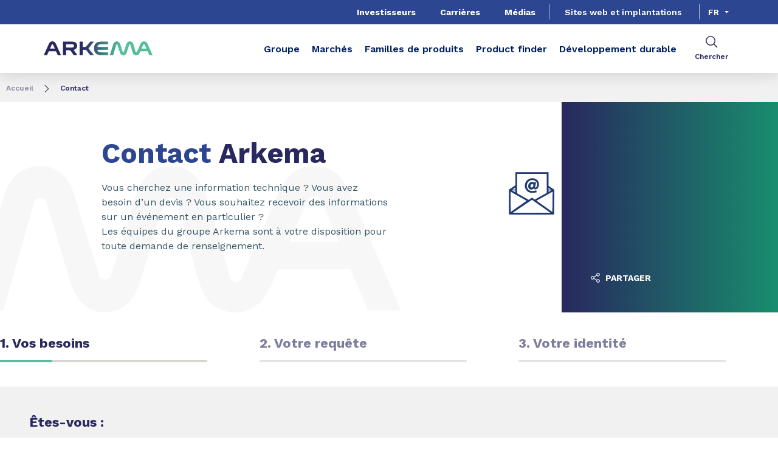

--- FILE ---
content_type: text/html;charset=UTF-8
request_url: https://www.arkema.com/global/fr/contact/
body_size: 14049
content:
<!DOCTYPE html>
<html lang="fr" dir="ltr">
<head>
<!-- Google Tag Manager -->
<script>(function(w,d,s,l,i){w[l]=w[l]||[];w[l].push({'gtm.start':
new Date().getTime(),event:'gtm.js'});var f=d.getElementsByTagName(s)[0],
j=d.createElement(s),dl=l!='dataLayer'?'&l='+l:'';j.async=true;j.src=
'https://www.googletagmanager.com/gtm.js?id='+i+dl;f.parentNode.insertBefore(j,f);
})(window,document,'script','dataLayer','GTM-TC26C36');</script>
<!-- End Google Tag Manager -->


    <meta name="viewport" content="width=device-width, initial-scale=1.0"/>
    <meta http-equiv="Content-Type" content="text/html; charset=utf-8"/>
    <link rel="preconnect" href="https://fonts.gstatic.com">
    <link rel="apple-touch-icon" sizes="180x180" href="/modules/proxima-templates/favicon/newFavicon-180x180.png">
    <link rel="icon" type="image/png" sizes="32x32" href="/modules/proxima-templates/favicon/newFavicon-32x32.png">
    <link rel="icon" type="image/png" sizes="16x16" href="/modules/proxima-templates/favicon/newFavicon-16x16.png">
    <link href="https://fonts.googleapis.com/css2?family=Work+Sans:ital,wght@0,400;0,600;0,700;0,800;1,400;1,600;1,700;1,800&display=swap" rel="stylesheet">
    
<script async src="https://page.arkema.com/js/forms2/js/forms2.min.js"></script>
    
<script type="application/ld+json">
        {
            "@context": "https://schema.org",
            "@type": "WebSite",
            "name": "Arkema Global",
            "url": "https://www.arkema.com/global/"
        }
    </script>
    <script src="https://unpkg.com/dayjs@1/dayjs.min.js"></script>
    <script src="https://unpkg.com/dayjs@1/locale/fr.js"></script>
    <script src="https://unpkg.com/dayjs@1/plugin/utc.js"></script>
    <script src="https://unpkg.com/dayjs@1/plugin/timezone.js"></script>

<title>Contact | Arkema Global</title>
<link rel="canonical" href="https://www.arkema.com/global/fr/contact/"/>
<meta name="url" content="/global/fr/contact/"/><meta property="twitter:url" content="https://www.arkema.com/global/fr/contact/"/>
<meta property="og:url" content="https://www.arkema.com/global/fr/contact/"/><meta property="twitter:title" content="Contact | Arkema Global"/>
<meta property="og:title" content="Contact | Arkema Global"/><meta property="twitter:image" content="https://www.arkema.com/files/live/sites/shared_arkema/files/images/pictos/web-request.png"/>
<meta property="og:image" content="https://www.arkema.com/files/live/sites/shared_arkema/files/images/pictos/web-request.png"/>

<link rel="alternate" hreflang="en" href="https://www.arkema.com/global/en/contact/"/>
<link rel="alternate" hreflang="fr" href="https://www.arkema.com/global/fr/contact/"/>
<link rel="alternate" hreflang="x-default" href="https://www.arkema.com/global/en/contact/"/>




<script type="application/json" id="jahia-data-ctx">{"contextPath":"","lang":"fr","uilang":"fr","siteUuid":"4b7afda2-e9f6-4e25-8ca7-f323683aa97c","wcag":true,"ckeCfg":""}</script>
<script type="application/json" id="jahia-data-ck">{"path":"/modules/ckeditor/javascript/","lng":"fr_FR"}</script>
<script src="/javascript/initJahiaContext.js"></script>
<link id="staticAssetCSS0" rel="stylesheet" href="/generated-resources/8a3569921a833a21f0a2fc228896870.min.css" media="screen" type="text/css"/>
<link id="staticAssetCSS1" rel="stylesheet" href="/generated-resources/a908b2ef3c3422e24de1ac041f73e2a.min.css" media="print" type="text/css"/>
<script id="staticAssetJavascript0" src="/generated-resources/7cde6a38cd1cce31cd9496cc12f89a4.min.js"  ></script>
<script type="text/javascript" nonce="NmE5ZDg2NGEtNGU4Yy00NmIyLWFmMWYtOTQxNThjZDJiMDEw">
    window.digitalDataOverrides = window.digitalDataOverrides || [];
    window.digitalData = {
        "scope": "arkema_global",
        "site": {
            "siteInfo": {
                "siteID": "4b7afda2-e9f6-4e25-8ca7-f323683aa97c"
            }
        },
        "page": {
            "pageInfo": {
                "pageID": "dab2abf2-61b3-4247-9209-b9c3f72ba9a7",
                "nodeType": "jnt:page",
                "pageName": "Contact",
                "pagePath": "/sites/arkema_global/home/contact",
                "templateName": "contactWithSteps",
                "destinationURL": document.location.origin + document.location.pathname,
                "destinationSearch": document.location.search,
                "referringURL": null,
                "language": "fr",
                "categories": ["/sites/systemsite/categories/structuring/arkema/share/arkema_global"],
                "tags": []
            },
            "consentTypes":[
                
            ]
        },
        "events": [],
        "contextServerPublicUrl": "/modules/jexperience/proxy/arkema_global",
        "sourceLocalIdentifierMap" : {},
        "wemInitConfig":  {
            "contextServerUrl" : "/modules/jexperience/proxy/arkema_global",
            "isPreview": false,
            "timeoutInMilliseconds": 1000,
            "dxUsername" : "guest",
            "contextServerCookieName" : "context-profile-id",
            "activateWem": true,
            "enableWemActionUrl": "/fr/sites/arkema_global.enableWem.do",
            "requiredProfileProperties": ['j:nodename'],
            "requiredSessionProperties": [],
            "requireSegments": false,
            "requireScores": false
        }, 
    };

   // Expose Wem init functions  
   wem.init();
  </script>

<script type="application/json" id="jahia-data-aggregatedjs">{"scripts":["/modules/jexperience/javascript/jexperience/dist/3_6_2/wem.min.js","/modules/jquery/javascript/jquery-3.4.1.min.js","/modules/assets/javascript/jquery.jahia.min.js"]}</script>

<script type="text/javascript" src="/modules/CsrfServlet"></script>
</head>

<body id="anchor-top" class="scroll-active ">
<!-- Google Tag Manager (noscript) -->
<noscript><iframe src="https://www.googletagmanager.com/ns.html?id=GTM-TC26C36"
height="0" width="0" style="display:none;visibility:hidden"></iframe></noscript>
<!-- End Google Tag Manager (noscript) -->


<div class="skip-link js-skip">
    <a href="#main-content">Aller au contenu</a>
    <a href="#header-global">Aller au menu</a>
    <button data-target="header-primary-search">Aller à la recherche</button>
        </div>
<nav id="nav-content" class="page-contact-list" aria-label="Barre d'outils">
    </nav>
<div id="root" class="arkema-root">
    <header id="header-global" class=" js-witch-important js-header " aria-live="polite">
    <input type="hidden" id="tab" name="tab" value="">
    <!-- Header secondary menu -->
    <nav class="header-secondary-navigation" aria-label="Navigation secondaire">
        <ul class="header-navigation-list">
            <li class="header-navigation-item" >
            <button class="js-switch js-switch-marked header-navigation-button js-hover  js-megamenu-level" data-level="1" data-target="5313959a-2a11-4cef-aaf2-d4e956eb4a30" aria-controls="5313959a-2a11-4cef-aaf2-d4e956eb4a30" data-hover="hover-group-2" aria-haspopup="true" aria-expanded="false">
                    Investisseurs<svg viewBox="0 0 128 128" class="icon icon-arrow">
                    <use href="/modules/proxima-main/assets/svg/sprite-global.svg#icon-arrow" />
                </svg>
            </button>
        <div id="5313959a-2a11-4cef-aaf2-d4e956eb4a30" class="header-megamenu header-secondary-megamenu header-secondary-panel header-level1 header-color-transparent" aria-live="polite">
    <aside class="header-megamenu-left">
    <button data-target="5313959a-2a11-4cef-aaf2-d4e956eb4a30" class="button button-back header-secondary-return-link js-header-menu-return js-switch js-megamenu-level-close" data-level="1">
        <svg viewBox="0 0 24 24" class="icon icon-boutons-link-normal">
            <use href="/modules/proxima-main/assets/svg/sprite-global.svg#icon-boutons-link-normal" />
        </svg>
        Retour</button>
    <p><strong>Investisseurs</strong></p>
    <p>
        Un engagement de communication et de transparence</p>

    <a href="/global/fr/investor-relations/"  target="_self"  class="button button-secondary"
    >
    Voir cette section</a><a href="/global/fr/investor-relations/financials/universal-registration-document/"  target="_self"  class="button button-link"
    >
    Télécharger notre document d'enregistrement universel<svg class="icon icon-boutons-link-normal">
            <use href="/modules/proxima-main/assets/svg/sprite-global.svg#icon-boutons-link-normal" />
        </svg></a></aside><div class="header-secondary-panel-list header-column header-column-primary">
    <div class="wrapper">

        <div class="header-secondary-panel-return js-switch" data-target="5313959a-2a11-4cef-aaf2-d4e956eb4a30">
            <button class="button button-back header-secondary-return-link js-header-menu-return">
                <svg viewBox="0 0 24 24" class="icon icon-boutons-link-normal">
                    <use href="/modules/proxima-main/assets/svg/sprite-global.svg#icon-boutons-link-normal" />
                </svg>
                Retour</button>
            <button class="button button-close header-secondary-return-icon js-switch" data-target="5313959a-2a11-4cef-aaf2-d4e956eb4a30" title="Fermer ce menu">
                <svg viewBox="0 0 500 500" class="icon icon-close">
                    <use href="/modules/proxima-main/assets/svg/sprite-global.svg#icon-close" />
                </svg>
            </button>
        </div>

        <nav  aria-label="Sous-menu secondaire">
            <ul data-menu-level="2" aria-live="polite">
                <li class="menu-link-attach menu-link-level1">
                                    <a href="/global/fr/investor-relations/arkema-overview/" >
                                        Arkema en bref<svg viewBox="0 0 24 24" class="icon icon-boutons-link-normal">
                                            <use href="/modules/proxima-main/assets/svg/sprite-global.svg#icon-boutons-link-normal" />
                                        </svg>
                                    </a>
                                </li>
                            <li class="menu-link-attach menu-link-level1">
                                    <a href="/global/fr/investor-relations/news/" >
                                        Actualités Finance<svg viewBox="0 0 24 24" class="icon icon-boutons-link-normal">
                                            <use href="/modules/proxima-main/assets/svg/sprite-global.svg#icon-boutons-link-normal" />
                                        </svg>
                                    </a>
                                </li>
                            <li class="menu-link menu-link-level1">
                                <button class="js-menu js-megamenu-level " data-level="2" data-target="financials7f5a50ec-d76e-43e0-b6e9-29c8261aeba8" aria-controls="financials7f5a50ec-d76e-43e0-b6e9-29c8261aeba8">
                                    Information financière<svg viewBox="0 0 128 128" class="icon icon-arrow">
                                        <use href="/modules/proxima-main/assets/svg/sprite-global.svg#icon-arrow" />
                                    </svg>
                                </button>
                                <div id="financials7f5a50ec-d76e-43e0-b6e9-29c8261aeba8" class="header-column header-column-links header-level2 "
                                         data-menu-level="3" style="--css-megamenu-order: 2;">
                                        <div class="header-secondary-panel-return js-menu js-menu-return js-megamenu-level-close"
                                             data-target="financials7f5a50ec-d76e-43e0-b6e9-29c8261aeba8" data-level="2">
                                            <button class="button button-back js-header-menu-return header-secondary-return-link">
                                                <svg viewBox="0 0 24 24" class="icon icon-boutons-link-normal">
                                                    <use href="/modules/proxima-main/assets/svg/sprite-global.svg#icon-boutons-link-normal" />
                                                </svg>
                                                Retour</button>
                                        </div>
                                        <a href="/global/fr/investor-relations/financials/key-figures/" class="header-column-links-name">
                                            Information financière<svg viewBox="0 0 24 24" class="icon icon-boutons-link-normal">
                                                <use href="/modules/proxima-main/assets/svg/sprite-global.svg#icon-boutons-link-normal" />
                                            </svg>
                                        </a>
                                        <ul>
                                            <li class="menu-link-attach menu-link-level2">
                                                    <a href="/global/fr/investor-relations/financials/key-figures/" >
                                                        Chiffres clés<svg viewBox="0 0 24 24" class="icon icon-boutons-link-normal">
                                                            <use href="/modules/proxima-main/assets/svg/sprite-global.svg#icon-boutons-link-normal" />
                                                        </svg>
                                                    </a>
                                                </li>
                                            <li class="menu-link-attach menu-link-level2">
                                                    <a href="/global/fr/investor-relations/financials/financial-results/" >
                                                        Résultats financiers<svg viewBox="0 0 24 24" class="icon icon-boutons-link-normal">
                                                            <use href="/modules/proxima-main/assets/svg/sprite-global.svg#icon-boutons-link-normal" />
                                                        </svg>
                                                    </a>
                                                </li>
                                            <li class="menu-link-attach menu-link-level2">
                                                    <a href="/global/fr/investor-relations/financials/consensus-analysts/" >
                                                        Consensus & analystes <svg viewBox="0 0 24 24" class="icon icon-boutons-link-normal">
                                                            <use href="/modules/proxima-main/assets/svg/sprite-global.svg#icon-boutons-link-normal" />
                                                        </svg>
                                                    </a>
                                                </li>
                                            <li class="menu-link-attach menu-link-level2">
                                                    <a href="/global/fr/investor-relations/financials/universal-registration-document/" >
                                                        Documents d'enregistrement universel<svg viewBox="0 0 24 24" class="icon icon-boutons-link-normal">
                                                            <use href="/modules/proxima-main/assets/svg/sprite-global.svg#icon-boutons-link-normal" />
                                                        </svg>
                                                    </a>
                                                </li>
                                            </ul>
                                    </div>
                            </li>
                        <li class="menu-link menu-link-level1">
                                <button class="js-menu js-megamenu-level " data-level="2" data-target="arkema-share7f5a50ec-d76e-43e0-b6e9-29c8261aeba8" aria-controls="arkema-share7f5a50ec-d76e-43e0-b6e9-29c8261aeba8">
                                    Action Arkema<svg viewBox="0 0 128 128" class="icon icon-arrow">
                                        <use href="/modules/proxima-main/assets/svg/sprite-global.svg#icon-arrow" />
                                    </svg>
                                </button>
                                <div id="arkema-share7f5a50ec-d76e-43e0-b6e9-29c8261aeba8" class="header-column header-column-links header-level2 "
                                         data-menu-level="3" style="--css-megamenu-order: 3;">
                                        <div class="header-secondary-panel-return js-menu js-menu-return js-megamenu-level-close"
                                             data-target="arkema-share7f5a50ec-d76e-43e0-b6e9-29c8261aeba8" data-level="2">
                                            <button class="button button-back js-header-menu-return header-secondary-return-link">
                                                <svg viewBox="0 0 24 24" class="icon icon-boutons-link-normal">
                                                    <use href="/modules/proxima-main/assets/svg/sprite-global.svg#icon-boutons-link-normal" />
                                                </svg>
                                                Retour</button>
                                        </div>
                                        <a href="/global/fr/investor-relations/arkema-share/share-profile/" class="header-column-links-name">
                                            Action Arkema<svg viewBox="0 0 24 24" class="icon icon-boutons-link-normal">
                                                <use href="/modules/proxima-main/assets/svg/sprite-global.svg#icon-boutons-link-normal" />
                                            </svg>
                                        </a>
                                        <ul>
                                            <li class="menu-link-attach menu-link-level2">
                                                    <a href="/global/fr/investor-relations/arkema-share/share-profile/" >
                                                        Fiche signalétique<svg viewBox="0 0 24 24" class="icon icon-boutons-link-normal">
                                                            <use href="/modules/proxima-main/assets/svg/sprite-global.svg#icon-boutons-link-normal" />
                                                        </svg>
                                                    </a>
                                                </li>
                                            <li class="menu-link-attach menu-link-level2">
                                                    <a href="/global/fr/investor-relations/arkema-share/adr/" >
                                                        ADR<svg viewBox="0 0 24 24" class="icon icon-boutons-link-normal">
                                                            <use href="/modules/proxima-main/assets/svg/sprite-global.svg#icon-boutons-link-normal" />
                                                        </svg>
                                                    </a>
                                                </li>
                                            <li class="menu-link-attach menu-link-level2">
                                                    <a href="/global/fr/investor-relations/arkema-share/share-price/" >
                                                        Cours de l'action<svg viewBox="0 0 24 24" class="icon icon-boutons-link-normal">
                                                            <use href="/modules/proxima-main/assets/svg/sprite-global.svg#icon-boutons-link-normal" />
                                                        </svg>
                                                    </a>
                                                </li>
                                            <li class="menu-link-attach menu-link-level2">
                                                    <a href="/global/fr/investor-relations/arkema-share/dividend/" >
                                                        Dividende<svg viewBox="0 0 24 24" class="icon icon-boutons-link-normal">
                                                            <use href="/modules/proxima-main/assets/svg/sprite-global.svg#icon-boutons-link-normal" />
                                                        </svg>
                                                    </a>
                                                </li>
                                            <li class="menu-link-attach menu-link-level2">
                                                    <a href="/global/fr/investor-relations/arkema-share/share-ownership/" >
                                                        Répartition du capital<svg viewBox="0 0 24 24" class="icon icon-boutons-link-normal">
                                                            <use href="/modules/proxima-main/assets/svg/sprite-global.svg#icon-boutons-link-normal" />
                                                        </svg>
                                                    </a>
                                                </li>
                                            <li class="menu-link-attach menu-link-level2">
                                                    <a href="/global/fr/investor-relations/arkema-share/share-capital-and-voting-rights/" >
                                                        Actions et droits de vote<svg viewBox="0 0 24 24" class="icon icon-boutons-link-normal">
                                                            <use href="/modules/proxima-main/assets/svg/sprite-global.svg#icon-boutons-link-normal" />
                                                        </svg>
                                                    </a>
                                                </li>
                                            <li class="menu-link-attach menu-link-level2">
                                                    <a href="/global/fr/investor-relations/arkema-share/share-buybacks/" >
                                                        Rachat d'actions<svg viewBox="0 0 24 24" class="icon icon-boutons-link-normal">
                                                            <use href="/modules/proxima-main/assets/svg/sprite-global.svg#icon-boutons-link-normal" />
                                                        </svg>
                                                    </a>
                                                </li>
                                            </ul>
                                    </div>
                            </li>
                        <li class="menu-link menu-link-level1">
                                <button class="js-menu js-megamenu-level " data-level="2" data-target="individual-shareholder7f5a50ec-d76e-43e0-b6e9-29c8261aeba8" aria-controls="individual-shareholder7f5a50ec-d76e-43e0-b6e9-29c8261aeba8">
                                    Actionnaires individuels<svg viewBox="0 0 128 128" class="icon icon-arrow">
                                        <use href="/modules/proxima-main/assets/svg/sprite-global.svg#icon-arrow" />
                                    </svg>
                                </button>
                                <div id="individual-shareholder7f5a50ec-d76e-43e0-b6e9-29c8261aeba8" class="header-column header-column-links header-level2 "
                                         data-menu-level="3" style="--css-megamenu-order: 4;">
                                        <div class="header-secondary-panel-return js-menu js-menu-return js-megamenu-level-close"
                                             data-target="individual-shareholder7f5a50ec-d76e-43e0-b6e9-29c8261aeba8" data-level="2">
                                            <button class="button button-back js-header-menu-return header-secondary-return-link">
                                                <svg viewBox="0 0 24 24" class="icon icon-boutons-link-normal">
                                                    <use href="/modules/proxima-main/assets/svg/sprite-global.svg#icon-boutons-link-normal" />
                                                </svg>
                                                Retour</button>
                                        </div>
                                        <a href="/global/fr/investor-relations/individual-shareholder/" class="header-column-links-name">
                                            Actionnaires individuels<svg viewBox="0 0 24 24" class="icon icon-boutons-link-normal">
                                                <use href="/modules/proxima-main/assets/svg/sprite-global.svg#icon-boutons-link-normal" />
                                            </svg>
                                        </a>
                                        <ul>
                                            <li class="menu-link-attach menu-link-level2">
                                                    <a href="/global/fr/investor-relations/individual-shareholder/registered-shares/" >
                                                        Nominatif<svg viewBox="0 0 24 24" class="icon icon-boutons-link-normal">
                                                            <use href="/modules/proxima-main/assets/svg/sprite-global.svg#icon-boutons-link-normal" />
                                                        </svg>
                                                    </a>
                                                </li>
                                            <li class="menu-link-attach menu-link-level2">
                                                    <a href="/global/fr/investor-relations/individual-shareholder/shareholders-newsletter/" >
                                                        Lettre aux actionnaires<svg viewBox="0 0 24 24" class="icon icon-boutons-link-normal">
                                                            <use href="/modules/proxima-main/assets/svg/sprite-global.svg#icon-boutons-link-normal" />
                                                        </svg>
                                                    </a>
                                                </li>
                                            <li class="menu-link-attach menu-link-level2">
                                                    <a href="/global/fr/investor-relations/individual-shareholder/shareholders-club/" >
                                                        Club des actionnaires<svg viewBox="0 0 24 24" class="icon icon-boutons-link-normal">
                                                            <use href="/modules/proxima-main/assets/svg/sprite-global.svg#icon-boutons-link-normal" />
                                                        </svg>
                                                    </a>
                                                </li>
                                            <li class="menu-link-attach menu-link-level2">
                                                    <a href="/global/fr/investor-relations/individual-shareholder/events-and-meeting/" >
                                                        Évènements et réunions<svg viewBox="0 0 24 24" class="icon icon-boutons-link-normal">
                                                            <use href="/modules/proxima-main/assets/svg/sprite-global.svg#icon-boutons-link-normal" />
                                                        </svg>
                                                    </a>
                                                </li>
                                            </ul>
                                    </div>
                            </li>
                        <li class="menu-link-attach menu-link-level1">
                                    <a href="/global/fr/investor-relations/debt-ratings/" >
                                        Dette et notations<svg viewBox="0 0 24 24" class="icon icon-boutons-link-normal">
                                            <use href="/modules/proxima-main/assets/svg/sprite-global.svg#icon-boutons-link-normal" />
                                        </svg>
                                    </a>
                                </li>
                            <li class="menu-link menu-link-level1">
                                <button class="js-menu js-megamenu-level " data-level="2" data-target="events-and-presentations7f5a50ec-d76e-43e0-b6e9-29c8261aeba8" aria-controls="events-and-presentations7f5a50ec-d76e-43e0-b6e9-29c8261aeba8">
                                    Évènements et agenda<svg viewBox="0 0 128 128" class="icon icon-arrow">
                                        <use href="/modules/proxima-main/assets/svg/sprite-global.svg#icon-arrow" />
                                    </svg>
                                </button>
                                <div id="events-and-presentations7f5a50ec-d76e-43e0-b6e9-29c8261aeba8" class="header-column header-column-links header-level2 "
                                         data-menu-level="3" style="--css-megamenu-order: 6;">
                                        <div class="header-secondary-panel-return js-menu js-menu-return js-megamenu-level-close"
                                             data-target="events-and-presentations7f5a50ec-d76e-43e0-b6e9-29c8261aeba8" data-level="2">
                                            <button class="button button-back js-header-menu-return header-secondary-return-link">
                                                <svg viewBox="0 0 24 24" class="icon icon-boutons-link-normal">
                                                    <use href="/modules/proxima-main/assets/svg/sprite-global.svg#icon-boutons-link-normal" />
                                                </svg>
                                                Retour</button>
                                        </div>
                                        <a href="/global/fr/investor-relations/events-and-presentations/calendar/" class="header-column-links-name">
                                            Évènements et agenda<svg viewBox="0 0 24 24" class="icon icon-boutons-link-normal">
                                                <use href="/modules/proxima-main/assets/svg/sprite-global.svg#icon-boutons-link-normal" />
                                            </svg>
                                        </a>
                                        <ul>
                                            <li class="menu-link-attach menu-link-level2">
                                                    <a href="/global/fr/investor-relations/events-and-presentations/calendar/" >
                                                        Agenda financier<svg viewBox="0 0 24 24" class="icon icon-boutons-link-normal">
                                                            <use href="/modules/proxima-main/assets/svg/sprite-global.svg#icon-boutons-link-normal" />
                                                        </svg>
                                                    </a>
                                                </li>
                                            <li class="menu-link-attach menu-link-level2">
                                                    <a href="/global/fr/investor-relations/events-and-presentations/strategy-update/" >
                                                        Strategy Update<svg viewBox="0 0 24 24" class="icon icon-boutons-link-normal">
                                                            <use href="/modules/proxima-main/assets/svg/sprite-global.svg#icon-boutons-link-normal" />
                                                        </svg>
                                                    </a>
                                                </li>
                                            <li class="menu-link-attach menu-link-level2">
                                                    <a href="/global/fr/investor-relations/events-and-presentations/events-presentations/" >
                                                        Évènements et présentations<svg viewBox="0 0 24 24" class="icon icon-boutons-link-normal">
                                                            <use href="/modules/proxima-main/assets/svg/sprite-global.svg#icon-boutons-link-normal" />
                                                        </svg>
                                                    </a>
                                                </li>
                                            </ul>
                                    </div>
                            </li>
                        <li class="menu-link-attach menu-link-level1">
                                    <a href="/global/fr/investor-relations/annual-general-meeting/" >
                                        Assemblée générale<svg viewBox="0 0 24 24" class="icon icon-boutons-link-normal">
                                            <use href="/modules/proxima-main/assets/svg/sprite-global.svg#icon-boutons-link-normal" />
                                        </svg>
                                    </a>
                                </li>
                            <li class="menu-link menu-link-level1">
                                <button class="js-menu js-megamenu-level " data-level="2" data-target="corporate-governance7f5a50ec-d76e-43e0-b6e9-29c8261aeba8" aria-controls="corporate-governance7f5a50ec-d76e-43e0-b6e9-29c8261aeba8">
                                    RSE et gouvernance<svg viewBox="0 0 128 128" class="icon icon-arrow">
                                        <use href="/modules/proxima-main/assets/svg/sprite-global.svg#icon-arrow" />
                                    </svg>
                                </button>
                                <div id="corporate-governance7f5a50ec-d76e-43e0-b6e9-29c8261aeba8" class="header-column header-column-links header-level2 "
                                         data-menu-level="3" style="--css-megamenu-order: 8;">
                                        <div class="header-secondary-panel-return js-menu js-menu-return js-megamenu-level-close"
                                             data-target="corporate-governance7f5a50ec-d76e-43e0-b6e9-29c8261aeba8" data-level="2">
                                            <button class="button button-back js-header-menu-return header-secondary-return-link">
                                                <svg viewBox="0 0 24 24" class="icon icon-boutons-link-normal">
                                                    <use href="/modules/proxima-main/assets/svg/sprite-global.svg#icon-boutons-link-normal" />
                                                </svg>
                                                Retour</button>
                                        </div>
                                        <a href="/global/fr/investor-relations/corporate-governance/csr/" class="header-column-links-name">
                                            RSE et gouvernance<svg viewBox="0 0 24 24" class="icon icon-boutons-link-normal">
                                                <use href="/modules/proxima-main/assets/svg/sprite-global.svg#icon-boutons-link-normal" />
                                            </svg>
                                        </a>
                                        <ul>
                                            <li class="menu-link-attach menu-link-level2">
                                                    <a href="/global/fr/investor-relations/corporate-governance/csr/" >
                                                        RSE<svg viewBox="0 0 24 24" class="icon icon-boutons-link-normal">
                                                            <use href="/modules/proxima-main/assets/svg/sprite-global.svg#icon-boutons-link-normal" />
                                                        </svg>
                                                    </a>
                                                </li>
                                            <li class="menu-link-attach menu-link-level2">
                                                    <a href="/global/fr/investor-relations/corporate-governance/governance/" >
                                                        Gouvernance<svg viewBox="0 0 24 24" class="icon icon-boutons-link-normal">
                                                            <use href="/modules/proxima-main/assets/svg/sprite-global.svg#icon-boutons-link-normal" />
                                                        </svg>
                                                    </a>
                                                </li>
                                            </ul>
                                    </div>
                            </li>
                        <li class="menu-link menu-link-level1">
                                <button class="js-menu js-megamenu-level " data-level="2" data-target="regulated-information7f5a50ec-d76e-43e0-b6e9-29c8261aeba8" aria-controls="regulated-information7f5a50ec-d76e-43e0-b6e9-29c8261aeba8">
                                    Information réglementée<svg viewBox="0 0 128 128" class="icon icon-arrow">
                                        <use href="/modules/proxima-main/assets/svg/sprite-global.svg#icon-arrow" />
                                    </svg>
                                </button>
                                <div id="regulated-information7f5a50ec-d76e-43e0-b6e9-29c8261aeba8" class="header-column header-column-links header-level2 "
                                         data-menu-level="3" style="--css-megamenu-order: 9;">
                                        <div class="header-secondary-panel-return js-menu js-menu-return js-megamenu-level-close"
                                             data-target="regulated-information7f5a50ec-d76e-43e0-b6e9-29c8261aeba8" data-level="2">
                                            <button class="button button-back js-header-menu-return header-secondary-return-link">
                                                <svg viewBox="0 0 24 24" class="icon icon-boutons-link-normal">
                                                    <use href="/modules/proxima-main/assets/svg/sprite-global.svg#icon-boutons-link-normal" />
                                                </svg>
                                                Retour</button>
                                        </div>
                                        <a href="/global/fr/investor-relations/regulated-information/" class="header-column-links-name">
                                            Information réglementée<svg viewBox="0 0 24 24" class="icon icon-boutons-link-normal">
                                                <use href="/modules/proxima-main/assets/svg/sprite-global.svg#icon-boutons-link-normal" />
                                            </svg>
                                        </a>
                                        <ul>
                                            <li class="menu-link-attach menu-link-level2">
                                                    <a href="/global/fr/investor-relations/regulated-information/share-buybacks-programs/" >
                                                        Programmes de rachats d'actions<svg viewBox="0 0 24 24" class="icon icon-boutons-link-normal">
                                                            <use href="/modules/proxima-main/assets/svg/sprite-global.svg#icon-boutons-link-normal" />
                                                        </svg>
                                                    </a>
                                                </li>
                                            <li class="menu-link-attach menu-link-level2">
                                                    <a href="/global/fr/investor-relations/regulated-information/fees-received-by-statutory-audit/" >
                                                        Honoraires des commissaires aux comptes<svg viewBox="0 0 24 24" class="icon icon-boutons-link-normal">
                                                            <use href="/modules/proxima-main/assets/svg/sprite-global.svg#icon-boutons-link-normal" />
                                                        </svg>
                                                    </a>
                                                </li>
                                            <li class="menu-link-attach menu-link-level2">
                                                    <a href="/global/fr/investor-relations/regulated-information/half-year-financial-reports/" >
                                                        Rapports semestriels<svg viewBox="0 0 24 24" class="icon icon-boutons-link-normal">
                                                            <use href="/modules/proxima-main/assets/svg/sprite-global.svg#icon-boutons-link-normal" />
                                                        </svg>
                                                    </a>
                                                </li>
                                            <li class="menu-link-attach menu-link-level2">
                                                    <a href="/global/fr/investor-relations/regulated-information/reports-on-corporate-governance-/" >
                                                        Rapports gouvernement d'entreprise et contrôle interne<svg viewBox="0 0 24 24" class="icon icon-boutons-link-normal">
                                                            <use href="/modules/proxima-main/assets/svg/sprite-global.svg#icon-boutons-link-normal" />
                                                        </svg>
                                                    </a>
                                                </li>
                                            </ul>
                                    </div>
                            </li>
                        <li class="menu-link-attach menu-link-level1">
                                    <a href="/global/fr/investor-relations/ir-contacts/" >
                                        Contacts<svg viewBox="0 0 24 24" class="icon icon-boutons-link-normal">
                                            <use href="/modules/proxima-main/assets/svg/sprite-global.svg#icon-boutons-link-normal" />
                                        </svg>
                                    </a>
                                </li>
                            </ul>
        </nav>

    </div>
</div></div></li>
        <li class="header-navigation-item" >
            <button class="js-switch js-switch-marked header-navigation-button js-hover  js-megamenu-level" data-level="1" data-target="c51a53b0-7dbf-41de-9426-28f27a97563d" aria-controls="c51a53b0-7dbf-41de-9426-28f27a97563d" data-hover="hover-group-2" aria-haspopup="true" aria-expanded="false">
                    Carrières<svg viewBox="0 0 128 128" class="icon icon-arrow">
                    <use href="/modules/proxima-main/assets/svg/sprite-global.svg#icon-arrow" />
                </svg>
            </button>
        <div id="c51a53b0-7dbf-41de-9426-28f27a97563d" class="header-megamenu header-secondary-megamenu header-secondary-panel header-level1 header-color-transparent" aria-live="polite">
    <aside class="header-megamenu-left">
    <button data-target="c51a53b0-7dbf-41de-9426-28f27a97563d" class="button button-back header-secondary-return-link js-header-menu-return js-switch js-megamenu-level-close" data-level="1">
        <svg viewBox="0 0 24 24" class="icon icon-boutons-link-normal">
            <use href="/modules/proxima-main/assets/svg/sprite-global.svg#icon-boutons-link-normal" />
        </svg>
        Retour</button>
    <p><strong>Carri&egrave;res</strong></p>
    <p>
        What are you made of?</p>

    <a href="/global/fr/careers/"  target="_self"  class="button button-secondary"
    >
    Pourquoi nous rejoindre ?</a><a href="https://jobs.arkema.com/?locale=fr_FR"  target="_blank" rel="noreferrer" class="button button-link"
    >
    Postuler<svg class="icon icon-boutons-link-normal">
            <use href="/modules/proxima-main/assets/svg/sprite-global.svg#icon-boutons-link-normal" />
        </svg></a></aside><div class="header-secondary-panel-list header-column header-column-manual">
    <div class="wrapper">
        <div class="header-secondary-panel-return">
            <button class="js-switch header-secondary-return-link" data-target="c51a53b0-7dbf-41de-9426-28f27a97563d">
                <svg viewBox="0 0 24 24" class="icon icon-boutons-link-normal">
                    <use href="/modules/proxima-main/assets/svg/sprite-global.svg#icon-boutons-link-normal" />
                </svg>
                Retour</button>
            <button class="js-switch button-close header-secondary-return-icon" data-target="c51a53b0-7dbf-41de-9426-28f27a97563d" title="Fermer ce menu">
                <svg viewBox="0 0 500 500" class="icon icon-close">
                    <use href="/modules/proxima-main/assets/svg/sprite-global.svg#icon-close" />
                </svg>
            </button>
        </div>
        <nav  aria-label="Sous-menu secondaire">
            <ul>
                    <li class="menu-link-attach menu-link-background-white">

                        <a href="/global/fr/careers/join-us/" >
                            Nous rejoindre<svg viewBox="0 0 24 24" class="icon icon-boutons-link-normal">
                                <use href="/modules/proxima-main/assets/svg/sprite-global.svg#icon-boutons-link-normal" />
                            </svg>
                        </a>
                    </li>
                    <li class="menu-link-attach menu-link-background-white">

                        <a href="/global/fr/careers/working-at-arkema/" >
                            Notre politique RH<svg viewBox="0 0 24 24" class="icon icon-boutons-link-normal">
                                <use href="/modules/proxima-main/assets/svg/sprite-global.svg#icon-boutons-link-normal" />
                            </svg>
                        </a>
                    </li>
                    <li class="menu-link-attach menu-link-background-white">

                        <a href="/global/fr/careers/our-professions/" >
                            Nos métiers<svg viewBox="0 0 24 24" class="icon icon-boutons-link-normal">
                                <use href="/modules/proxima-main/assets/svg/sprite-global.svg#icon-boutons-link-normal" />
                            </svg>
                        </a>
                    </li>
                    <li class="menu-link-attach menu-link-background-white">

                        <a href="/global/fr/careers/future-graduates/" >
                            Jeunes talents<svg viewBox="0 0 24 24" class="icon icon-boutons-link-normal">
                                <use href="/modules/proxima-main/assets/svg/sprite-global.svg#icon-boutons-link-normal" />
                            </svg>
                        </a>
                    </li>
                    </ul>
                    </nav>
    </div>
</div></div></li>
        <li class="header-navigation-item" >
            <button class="js-switch js-switch-marked header-navigation-button js-hover  js-megamenu-level" data-level="1" data-target="b12f1d80-c7f7-4f86-919b-b1e6e8405c51" aria-controls="b12f1d80-c7f7-4f86-919b-b1e6e8405c51" data-hover="hover-group-2" aria-haspopup="true" aria-expanded="false">
                    Médias<svg viewBox="0 0 128 128" class="icon icon-arrow">
                    <use href="/modules/proxima-main/assets/svg/sprite-global.svg#icon-arrow" />
                </svg>
            </button>
        <div id="b12f1d80-c7f7-4f86-919b-b1e6e8405c51" class="header-megamenu header-secondary-megamenu header-secondary-panel header-level1 header-color-transparent" aria-live="polite">
    <aside class="header-megamenu-left">
    <button data-target="b12f1d80-c7f7-4f86-919b-b1e6e8405c51" class="button button-back header-secondary-return-link js-header-menu-return js-switch js-megamenu-level-close" data-level="1">
        <svg viewBox="0 0 24 24" class="icon icon-boutons-link-normal">
            <use href="/modules/proxima-main/assets/svg/sprite-global.svg#icon-boutons-link-normal" />
        </svg>
        Retour</button>
    <p><strong>M&eacute;dias</strong></p>
    <p>
        Découvrez nos actualités</p>

    <a href="/global/fr/media/news-alert-subscription/"  target="_self"  class="button button-secondary"
    >
    S'abonner à nos actualités</a></aside><div class="header-secondary-panel-list header-column header-column-manual">
    <div class="wrapper">
        <div class="header-secondary-panel-return">
            <button class="button button-back js-header-menu-return js-switch header-secondary-return-link" data-target="b12f1d80-c7f7-4f86-919b-b1e6e8405c51">
                <svg viewBox="0 0 24 24" class="icon icon-boutons-link-normal">
                    <use href="/modules/proxima-main/assets/svg/sprite-global.svg#icon-boutons-link-normal" />
                </svg>
                Retour</button>
            <button class="js-switch button-close header-secondary-return-icon" data-target="b12f1d80-c7f7-4f86-919b-b1e6e8405c51" title="Fermer ce menu">
                <svg viewBox="0 0 500 500" class="icon icon-close">
                    <use href="/modules/proxima-main/assets/svg/sprite-global.svg#icon-close" />
                </svg>
            </button>
        </div>
        <nav  aria-label="Sous-menu secondaire">
            <ul class="header-navigation-list">
            <li class="list-title">Presse</li>
            <li class="menu-link-attach menu-link-background-white" >
            <a href="https://www.arkema.com/global/fr/media/newslist/?qc=newslist&type=press_release"  target="_blank" rel="noreferrer" class=""
    >
    Communiqués de presse<svg class="icon icon-boutons-link-normal">
            <use href="/modules/proxima-main/assets/svg/sprite-global.svg#icon-boutons-link-normal" />
        </svg></a></li>
        <li class="menu-link-attach menu-link-background-white" >
            <a href="/global/fr/media/newslist/"  target="_self"  class=""
    >
    Actualités<svg class="icon icon-boutons-link-normal">
            <use href="/modules/proxima-main/assets/svg/sprite-global.svg#icon-boutons-link-normal" />
        </svg></a></li>
        <li class="menu-link-attach menu-link-background-white" >
            <a href="/global/fr/media/media-contact/"  target="_self"  class=""
    >
    Contacts presse<svg class="icon icon-boutons-link-normal">
            <use href="/modules/proxima-main/assets/svg/sprite-global.svg#icon-boutons-link-normal" />
        </svg></a></li>
        </ul><ul class="header-navigation-list">
            <li class="list-title">Salons</li>
            <li class="menu-link-attach menu-link-background-white" >
            <a href="/global/fr/media/shows/"  target="_self"  class=""
    >
    Prochains salons<svg class="icon icon-boutons-link-normal">
            <use href="/modules/proxima-main/assets/svg/sprite-global.svg#icon-boutons-link-normal" />
        </svg></a></li>
        </ul><ul class="header-navigation-list">
            <li class="list-title">Ressources</li>
            <li class="menu-link-attach menu-link-background-white" >
            <a href="/global/fr/resources/case-study/"  target="_self"  class=""
    >
    Cas clients<svg class="icon icon-boutons-link-normal">
            <use href="/modules/proxima-main/assets/svg/sprite-global.svg#icon-boutons-link-normal" />
        </svg></a></li>
        <li class="menu-link-attach menu-link-background-white" >
            <a href="/global/fr/resources/to-go-further-on-a-technology/"  target="_self"  class=""
    >
    Livres blancs<svg class="icon icon-boutons-link-normal">
            <use href="/modules/proxima-main/assets/svg/sprite-global.svg#icon-boutons-link-normal" />
        </svg></a></li>
        <li class="menu-link-attach menu-link-background-white" >
            <a href="/global/fr/resources/experts-articles/"  target="_self"  class=""
    >
    Articles d'experts<svg class="icon icon-boutons-link-normal">
            <use href="/modules/proxima-main/assets/svg/sprite-global.svg#icon-boutons-link-normal" />
        </svg></a></li>
        <li class="menu-link-attach menu-link-background-white" >
            <a href="/global/fr/resources/webinar/"  target="_self"  class=""
    >
    Webinaires<svg class="icon icon-boutons-link-normal">
            <use href="/modules/proxima-main/assets/svg/sprite-global.svg#icon-boutons-link-normal" />
        </svg></a></li>
        <li class="menu-link-attach menu-link-background-white" >
            <a href="/global/fr/resources/podcasts/"  target="_self"  class=""
    >
    Podcasts<svg class="icon icon-boutons-link-normal">
            <use href="/modules/proxima-main/assets/svg/sprite-global.svg#icon-boutons-link-normal" />
        </svg></a></li>
        </ul></nav>
    </div>
</div></div></li>
        </ul></nav>

    <a href="/global/fr/websites-and-locations/" class="header-secondary-panel-type header-secondary-country header-navigation-item js-hover" data-hover="hover-group-2">
            Sites web et implantations</a>
    <!-- Header secondary Language selector -->
    <div class="header-secondary-language" id="header-secondary-language" aria-live="polite">
        <button class="header-secondary-language-current js-switch js-hover"
                        data-target="header-secondary-language"
                        aria-controls="language-list"
                        aria-label="Choose a language, current language, fr"
                        aria-haspopup="listbox"
                        aria-activedescendant="option-fr"
                    data-hover="hover-group-2">
                        fr</button>
            <div class="header-secondary-language-underline"></div>
        <ul id="language-list" class="header-secondary-language-list" role="listbox" aria-label="List of languages" tabindex="-1">
            <li role="option"
                            aria-selected="false"
                            aria-label="en"
                            tabindex="0">
                            <a href='/global/en/contact/'
                               >
                                    en</a>
                        </li>
                    </ul>
    </div><!-- Header primary Logo -->
    <div class='header-primary-logo '>
        <a href="/global/fr/" title="Retour à la page d'accueil">
            <img src="/files/live/sites/shared_arkema/files/arkema-logo.webp" >
        </a>
        </div><!-- Header primary -->
    <!-- Header primary Main bar -->
<nav class="header-primary-navigation" aria-label="Navigation primaire">
    <ul class="header-navigation-list">
            <li class="header-navigation-item" >
            <button class="js-switch js-switch-marked header-navigation-button js-hover  js-megamenu-level" data-level="1" data-target="cdc4d822-a278-4f3d-85d8-6825770d1074" aria-controls="cdc4d822-a278-4f3d-85d8-6825770d1074" data-hover="hover-group-1" aria-haspopup="true" aria-expanded="false">
                    Groupe<svg viewBox="0 0 128 128" class="icon icon-arrow">
                    <use href="/modules/proxima-main/assets/svg/sprite-global.svg#icon-arrow" />
                </svg>
            </button>
        <div id="cdc4d822-a278-4f3d-85d8-6825770d1074" class="header-megamenu header-main-megamenu header-secondary-panel header-level1 header-color-gradient" aria-live="polite">
    <aside class="header-megamenu-left">
    <button data-target="cdc4d822-a278-4f3d-85d8-6825770d1074" class="button button-back header-secondary-return-link js-header-menu-return js-switch js-megamenu-level-close" data-level="1">
        <svg viewBox="0 0 24 24" class="icon icon-boutons-link-normal">
            <use href="/modules/proxima-main/assets/svg/sprite-global.svg#icon-boutons-link-normal" />
        </svg>
        Retour</button>
    <p><strong>Groupe</strong></p>
    <p>
        Un acteur mondial des matériaux de spécialités</p>

    <a href="/global/fr/arkema-group/"  target="_self"  class="button button-secondary"
    >
    Nous connaître</a><a href="/global/fr/arkema-group/our-materials/innovative-magazines/"  target="_self"  class="button button-link"
    >
    Télécharger notre rapport annuel<svg class="icon icon-boutons-link-normal">
            <use href="/modules/proxima-main/assets/svg/sprite-global.svg#icon-boutons-link-normal" />
        </svg></a></aside><div class="header-secondary-panel-list header-column header-column-manual">
    <div class="wrapper">
        <div class="header-secondary-panel-return">
            <button class="js-switch header-secondary-return-link" data-target="cdc4d822-a278-4f3d-85d8-6825770d1074">
                <svg viewBox="0 0 24 24" class="icon icon-boutons-link-normal">
                    <use href="/modules/proxima-main/assets/svg/sprite-global.svg#icon-boutons-link-normal" />
                </svg>
                Retour</button>
            <button class="js-switch button-close header-secondary-return-icon" data-target="cdc4d822-a278-4f3d-85d8-6825770d1074" title="Fermer ce menu">
                <svg viewBox="0 0 500 500" class="icon icon-close">
                    <use href="/modules/proxima-main/assets/svg/sprite-global.svg#icon-close" />
                </svg>
            </button>
        </div>
        <nav  aria-label="Sous-menu primaire">
            <ul>
                    <li class="menu-link-attach menu-link-background-white">

                        <a href="/global/fr/arkema-group/profile/" >
                            À propos d'Arkema<svg viewBox="0 0 24 24" class="icon icon-boutons-link-normal">
                                <use href="/modules/proxima-main/assets/svg/sprite-global.svg#icon-boutons-link-normal" />
                            </svg>
                        </a>
                    </li>
                    <li class="menu-link-attach menu-link-background-white">

                        <a href="/global/fr/arkema-group/vision/" >
                            Notre vision<svg viewBox="0 0 24 24" class="icon icon-boutons-link-normal">
                                <use href="/modules/proxima-main/assets/svg/sprite-global.svg#icon-boutons-link-normal" />
                            </svg>
                        </a>
                    </li>
                    <li class="menu-link-attach menu-link-background-white">

                        <a href="/global/fr/arkema-group/strategy/" >
                            Objectifs 2028<svg viewBox="0 0 24 24" class="icon icon-boutons-link-normal">
                                <use href="/modules/proxima-main/assets/svg/sprite-global.svg#icon-boutons-link-normal" />
                            </svg>
                        </a>
                    </li>
                    <li class="menu-link-attach menu-link-background-white">

                        <a href="/global/fr/arkema-group/innovation/" >
                            Notre innovation<svg viewBox="0 0 24 24" class="icon icon-boutons-link-normal">
                                <use href="/modules/proxima-main/assets/svg/sprite-global.svg#icon-boutons-link-normal" />
                            </svg>
                        </a>
                    </li>
                    <li class="menu-link-attach menu-link-background-white">

                        <a href="/global/fr/arkema-group/digital-strategy/" >
                            Notre stratégie digitale<svg viewBox="0 0 24 24" class="icon icon-boutons-link-normal">
                                <use href="/modules/proxima-main/assets/svg/sprite-global.svg#icon-boutons-link-normal" />
                            </svg>
                        </a>
                    </li>
                    </ul>
                    <ul>
                    <li class="menu-link-attach menu-link-background-white">

                        <a href="/global/fr/arkema-group/our-materials/" >
                            Inside Materials<svg viewBox="0 0 24 24" class="icon icon-boutons-link-normal">
                                <use href="/modules/proxima-main/assets/svg/sprite-global.svg#icon-boutons-link-normal" />
                            </svg>
                        </a>
                    </li>
                    <li class="menu-link-attach menu-link-background-white">

                        <a href="/global/fr/arkema-group/governance/" >
                            Gouvernance<svg viewBox="0 0 24 24" class="icon icon-boutons-link-normal">
                                <use href="/modules/proxima-main/assets/svg/sprite-global.svg#icon-boutons-link-normal" />
                            </svg>
                        </a>
                    </li>
                    <li class="menu-link-attach menu-link-background-white">

                        <a href="/global/fr/arkema-group/ethics-and-compliance/" >
                            Éthique et Conformité<svg viewBox="0 0 24 24" class="icon icon-boutons-link-normal">
                                <use href="/modules/proxima-main/assets/svg/sprite-global.svg#icon-boutons-link-normal" />
                            </svg>
                        </a>
                    </li>
                    <li class="menu-link-attach menu-link-background-white">

                        <a href="/global/fr/arkema-group/procurement/" >
                            Fournisseurs<svg viewBox="0 0 24 24" class="icon icon-boutons-link-normal">
                                <use href="/modules/proxima-main/assets/svg/sprite-global.svg#icon-boutons-link-normal" />
                            </svg>
                        </a>
                    </li>
                    <li class="menu-link-attach menu-link-background-white">

                        <a href="/global/fr/arkema-group/philanthropy/" >
                            Mécénat<svg viewBox="0 0 24 24" class="icon icon-boutons-link-normal">
                                <use href="/modules/proxima-main/assets/svg/sprite-global.svg#icon-boutons-link-normal" />
                            </svg>
                        </a>
                    </li>
                    </ul>
                    <ul>
                    <li class="menu-link-attach menu-link-background-white">

                        <a href="/global/fr/arkema-group/sponsoring/" >
                            Sponsoring<svg viewBox="0 0 24 24" class="icon icon-boutons-link-normal">
                                <use href="/modules/proxima-main/assets/svg/sprite-global.svg#icon-boutons-link-normal" />
                            </svg>
                        </a>
                    </li>
                    <li class="menu-link-attach menu-link-background-white">

                        <a href="/global/fr/arkema-group/arkema-heart-of-sport/" >
                            Au cœur du sport<svg viewBox="0 0 24 24" class="icon icon-boutons-link-normal">
                                <use href="/modules/proxima-main/assets/svg/sprite-global.svg#icon-boutons-link-normal" />
                            </svg>
                        </a>
                    </li>
                    </ul>
                    </nav>
    </div>
</div></div></li>
        <li class="header-navigation-item" >
            <button class="js-switch js-switch-marked header-navigation-button js-hover  js-megamenu-level" data-level="1" data-target="bf9d3c51-5f1e-42b2-9501-e6c8fa4fb7b6" aria-controls="bf9d3c51-5f1e-42b2-9501-e6c8fa4fb7b6" data-hover="hover-group-1" aria-haspopup="true" aria-expanded="false">
                    Marchés<svg viewBox="0 0 128 128" class="icon icon-arrow">
                    <use href="/modules/proxima-main/assets/svg/sprite-global.svg#icon-arrow" />
                </svg>
            </button>
        <div id="bf9d3c51-5f1e-42b2-9501-e6c8fa4fb7b6" class="header-megamenu header-main-megamenu header-secondary-panel header-level1 header-color-transparent" aria-live="polite">
    <aside class="header-megamenu-left">
    <button data-target="bf9d3c51-5f1e-42b2-9501-e6c8fa4fb7b6" class="button button-back header-secondary-return-link js-header-menu-return js-switch js-megamenu-level-close" data-level="1">
        <svg viewBox="0 0 24 24" class="icon icon-boutons-link-normal">
            <use href="/modules/proxima-main/assets/svg/sprite-global.svg#icon-boutons-link-normal" />
        </svg>
        Retour</button>
    <p><b>March&eacute;s</b></p>
    <p>
        Nos grands secteurs d’activités</p>

    <a href="/global/fr/markets-solutions/"  target="_self"  class="button button-secondary"
    >
    Tous nos marchés</a><a href="/global/fr/resources/"  target="_self"  class="button button-link"
    >
    Nos ressources <br> (livres blancs, cas clients, webinaires...)<svg class="icon icon-boutons-link-normal">
            <use href="/modules/proxima-main/assets/svg/sprite-global.svg#icon-boutons-link-normal" />
        </svg></a></aside><div class="header-secondary-panel-list header-column header-column-manual">
    <div class="wrapper">
        <div class="header-secondary-panel-return">
            <button class="button button-back js-header-menu-return js-switch header-secondary-return-link" data-target="bf9d3c51-5f1e-42b2-9501-e6c8fa4fb7b6">
                <svg viewBox="0 0 24 24" class="icon icon-boutons-link-normal">
                    <use href="/modules/proxima-main/assets/svg/sprite-global.svg#icon-boutons-link-normal" />
                </svg>
                Retour</button>
            <button class="js-switch button-close header-secondary-return-icon" data-target="bf9d3c51-5f1e-42b2-9501-e6c8fa4fb7b6" title="Fermer ce menu">
                <svg viewBox="0 0 500 500" class="icon icon-close">
                    <use href="/modules/proxima-main/assets/svg/sprite-global.svg#icon-close" />
                </svg>
            </button>
        </div>
        <nav  aria-label="Sous-menu primaire">
            <ul class="header-navigation-list">
            <li class="menu-link-attach menu-link-background-white" >
            <a href="/global/fr/markets-solutions/adhesives/"  target="_self"  class=""
    >
    Adhésifs et mastics<svg class="icon icon-boutons-link-normal">
            <use href="/modules/proxima-main/assets/svg/sprite-global.svg#icon-boutons-link-normal" />
        </svg></a></li>
        <li class="menu-link-attach menu-link-background-white" >
            <a href="/global/fr/markets-solutions/agriculture-food-industry/"  target="_self"  class=""
    >
    Agriculture & industrie alimentaire<svg class="icon icon-boutons-link-normal">
            <use href="/modules/proxima-main/assets/svg/sprite-global.svg#icon-boutons-link-normal" />
        </svg></a></li>
        <li class="menu-link-attach menu-link-background-white" >
            <a href="/global/fr/markets-solutions/automotive-and-transportation/"  target="_self"  class=""
    >
    Automobile, transport et aéronautique<svg class="icon icon-boutons-link-normal">
            <use href="/modules/proxima-main/assets/svg/sprite-global.svg#icon-boutons-link-normal" />
        </svg></a></li>
        <li class="menu-link-attach menu-link-background-white" >
            <a href="/global/fr/markets-solutions/battery/"  target="_self"  class=""
    >
    Batteries<svg class="icon icon-boutons-link-normal">
            <use href="/modules/proxima-main/assets/svg/sprite-global.svg#icon-boutons-link-normal" />
        </svg></a></li>
        <li class="menu-link-attach menu-link-background-white" >
            <a href="/global/fr/markets-solutions/construction/"  target="_self"  class=""
    >
    Bâtiment et construction<svg class="icon icon-boutons-link-normal">
            <use href="/modules/proxima-main/assets/svg/sprite-global.svg#icon-boutons-link-normal" />
        </svg></a></li>
        </ul><ul class="header-navigation-list">
            <li class="menu-link-attach menu-link-background-white" >
            <a href="/global/fr/markets-solutions/chemical-and-plastic-industry/"  target="_self"  class=""
    >
    Industries chimique & plastique<svg class="icon icon-boutons-link-normal">
            <use href="/modules/proxima-main/assets/svg/sprite-global.svg#icon-boutons-link-normal" />
        </svg></a></li>
        <li class="menu-link-attach menu-link-background-white" >
            <a href="/global/fr/markets-solutions/coatings-paints-and-inks/"  target="_self"  class=""
    >
    Revêtements, peintures et encres<svg class="icon icon-boutons-link-normal">
            <use href="/modules/proxima-main/assets/svg/sprite-global.svg#icon-boutons-link-normal" />
        </svg></a></li>
        <li class="menu-link-attach menu-link-background-white" >
            <a href="/global/fr/markets-solutions/composites-and-advanced-materials/"  target="_self"  class=""
    >
    Composites et matériaux avancés<svg class="icon icon-boutons-link-normal">
            <use href="/modules/proxima-main/assets/svg/sprite-global.svg#icon-boutons-link-normal" />
        </svg></a></li>
        <li class="menu-link-attach menu-link-background-white" >
            <a href="/global/fr/markets-solutions/cooling-and-refrigeration/"  target="_self"  class=""
    >
    Air conditionné & réfrigération<svg class="icon icon-boutons-link-normal">
            <use href="/modules/proxima-main/assets/svg/sprite-global.svg#icon-boutons-link-normal" />
        </svg></a></li>
        <li class="menu-link-attach menu-link-background-white" >
            <a href="/global/fr/markets-solutions/electronics/"  target="_self"  class=""
    >
    Électronique et électricité<svg class="icon icon-boutons-link-normal">
            <use href="/modules/proxima-main/assets/svg/sprite-global.svg#icon-boutons-link-normal" />
        </svg></a></li>
        </ul><ul class="header-navigation-list">
            <li class="menu-link-attach menu-link-background-white" >
            <a href="/global/fr/markets-solutions/renewable-energies-energy-storage/hydrogen/"  target="_self"  class=""
    >
    Hydrogène<svg class="icon icon-boutons-link-normal">
            <use href="/modules/proxima-main/assets/svg/sprite-global.svg#icon-boutons-link-normal" />
        </svg></a></li>
        <li class="menu-link-attach menu-link-background-white" >
            <a href="/global/fr/markets-solutions/health-hygiene-beauty/"  target="_self"  class=""
    >
    Santé, hygiène et beauté<svg class="icon icon-boutons-link-normal">
            <use href="/modules/proxima-main/assets/svg/sprite-global.svg#icon-boutons-link-normal" />
        </svg></a></li>
        <li class="menu-link-attach menu-link-background-white" >
            <a href="/global/fr/markets-solutions/mineral-and-metal-processing/"  target="_self"  class=""
    >
    Traitement des minéraux et des métaux<svg class="icon icon-boutons-link-normal">
            <use href="/modules/proxima-main/assets/svg/sprite-global.svg#icon-boutons-link-normal" />
        </svg></a></li>
        <li class="menu-link-attach menu-link-background-white" >
            <a href="/global/fr/markets-solutions/oil-and-gas/"  target="_self"  class=""
    >
    Pétrole et gaz<svg class="icon icon-boutons-link-normal">
            <use href="/modules/proxima-main/assets/svg/sprite-global.svg#icon-boutons-link-normal" />
        </svg></a></li>
        <li class="menu-link-attach menu-link-background-white" >
            <a href="/global/fr/markets-solutions/packaging/"  target="_self"  class=""
    >
    Emballage<svg class="icon icon-boutons-link-normal">
            <use href="/modules/proxima-main/assets/svg/sprite-global.svg#icon-boutons-link-normal" />
        </svg></a></li>
        </ul><ul class="header-navigation-list">
            <li class="menu-link-attach menu-link-background-white" >
            <a href="/global/fr/markets-solutions/pulp-and-paper/"  target="_self"  class=""
    >
    Papier et pâte à papier<svg class="icon icon-boutons-link-normal">
            <use href="/modules/proxima-main/assets/svg/sprite-global.svg#icon-boutons-link-normal" />
        </svg></a></li>
        <li class="menu-link-attach menu-link-background-white" >
            <a href="/global/fr/markets-solutions/renewable-energies-energy-storage/"  target="_self"  class=""
    >
    Énergies nouvelles et stockage<svg class="icon icon-boutons-link-normal">
            <use href="/modules/proxima-main/assets/svg/sprite-global.svg#icon-boutons-link-normal" />
        </svg></a></li>
        <li class="menu-link-attach menu-link-background-white" >
            <a href="/global/fr/markets-solutions/sport-leisure/"  target="_self"  class=""
    >
    Sport et loisirs<svg class="icon icon-boutons-link-normal">
            <use href="/modules/proxima-main/assets/svg/sprite-global.svg#icon-boutons-link-normal" />
        </svg></a></li>
        <li class="menu-link-attach menu-link-background-white" >
            <a href="/global/fr/markets-solutions/water-management/"  target="_self"  class=""
    >
    Gestion de l'eau<svg class="icon icon-boutons-link-normal">
            <use href="/modules/proxima-main/assets/svg/sprite-global.svg#icon-boutons-link-normal" />
        </svg></a></li>
        <li class="menu-link-attach menu-link-background-white" >
            <a href="/global/fr/markets-solutions/3d-printing/"  target="_self"  class=""
    >
    Impression 3D<svg class="icon icon-boutons-link-normal">
            <use href="/modules/proxima-main/assets/svg/sprite-global.svg#icon-boutons-link-normal" />
        </svg></a></li>
        </ul></nav>
    </div>
</div></div></li>
        <li class="header-navigation-item" >
            <button class="js-switch js-switch-marked header-navigation-button js-hover  js-megamenu-level" data-level="1" data-target="6fa10158-9e3d-4241-862e-fe5407a206ec" aria-controls="6fa10158-9e3d-4241-862e-fe5407a206ec" data-hover="hover-group-1" aria-haspopup="true" aria-expanded="false">
                    Familles de produits<svg viewBox="0 0 128 128" class="icon icon-arrow">
                    <use href="/modules/proxima-main/assets/svg/sprite-global.svg#icon-arrow" />
                </svg>
            </button>
        <div id="6fa10158-9e3d-4241-862e-fe5407a206ec" class="header-megamenu header-main-megamenu header-secondary-panel header-level1 header-color-transparent" aria-live="polite">
    <aside class="header-megamenu-left">
    <button data-target="6fa10158-9e3d-4241-862e-fe5407a206ec" class="button button-back header-secondary-return-link js-header-menu-return js-switch js-megamenu-level-close" data-level="1">
        <svg viewBox="0 0 24 24" class="icon icon-boutons-link-normal">
            <use href="/modules/proxima-main/assets/svg/sprite-global.svg#icon-boutons-link-normal" />
        </svg>
        Retour</button>
    <p>Familles de produits</p>
    <p>
        Tous les produits Arkema classé par familles</p>

    <a href="/global/fr/products/product-families/"  target="_self"  class="button button-secondary"
    >
    Découvrir cette section</a></aside><div class="header-secondary-panel-list header-column header-column-manual">
    <div class="wrapper">
        <div class="header-secondary-panel-return">
            <button class="button button-back js-header-menu-return js-switch header-secondary-return-link" data-target="6fa10158-9e3d-4241-862e-fe5407a206ec">
                <svg viewBox="0 0 24 24" class="icon icon-boutons-link-normal">
                    <use href="/modules/proxima-main/assets/svg/sprite-global.svg#icon-boutons-link-normal" />
                </svg>
                Retour</button>
            <button class="js-switch button-close header-secondary-return-icon" data-target="6fa10158-9e3d-4241-862e-fe5407a206ec" title="Fermer ce menu">
                <svg viewBox="0 0 500 500" class="icon icon-close">
                    <use href="/modules/proxima-main/assets/svg/sprite-global.svg#icon-close" />
                </svg>
            </button>
        </div>
        <nav  aria-label="Sous-menu primaire">
            <ul class="header-navigation-list">
            <li class="menu-link-attach menu-link-background-white" >
            <a href="/global/fr/products/product-families/acrylics/"  target="_self"  class=""
    >
    Acryliques<svg class="icon icon-boutons-link-normal">
            <use href="/modules/proxima-main/assets/svg/sprite-global.svg#icon-boutons-link-normal" />
        </svg></a></li>
        <li class="menu-link-attach menu-link-background-white" >
            <a href="/global/fr/products/product-families/amines/"  target="_self"  class=""
    >
    Amines<svg class="icon icon-boutons-link-normal">
            <use href="/modules/proxima-main/assets/svg/sprite-global.svg#icon-boutons-link-normal" />
        </svg></a></li>
        <li class="menu-link-attach menu-link-background-white" >
            <a href="/global/fr/products/product-families/coating-resins/"  target="_self"  class=""
    >
    Résines de revêtements<svg class="icon icon-boutons-link-normal">
            <use href="/modules/proxima-main/assets/svg/sprite-global.svg#icon-boutons-link-normal" />
        </svg></a></li>
        <li class="menu-link-attach menu-link-background-white" >
            <a href="/global/fr/products/product-families/electroactive-polymers/"  target="_self"  class=""
    >
    Polymères électroactifs<svg class="icon icon-boutons-link-normal">
            <use href="/modules/proxima-main/assets/svg/sprite-global.svg#icon-boutons-link-normal" />
        </svg></a></li>
        <li class="menu-link-attach menu-link-background-white" >
            <a href="/global/fr/products/product-families/fluorochemicals/"  target="_self"  class=""
    >
    Gaz fluorés<svg class="icon icon-boutons-link-normal">
            <use href="/modules/proxima-main/assets/svg/sprite-global.svg#icon-boutons-link-normal" />
        </svg></a></li>
        <li class="menu-link-attach menu-link-background-white" >
            <a href="/global/fr/products/product-families/fluoropolymers/"  target="_self"  class=""
    >
    Polymères fluorés<svg class="icon icon-boutons-link-normal">
            <use href="/modules/proxima-main/assets/svg/sprite-global.svg#icon-boutons-link-normal" />
        </svg></a></li>
        <li class="menu-link-attach menu-link-background-white" >
            <a href="/global/fr/products/product-families/glass-coating/"  target="_self"  class=""
    >
    Revêtements du verre<svg class="icon icon-boutons-link-normal">
            <use href="/modules/proxima-main/assets/svg/sprite-global.svg#icon-boutons-link-normal" />
        </svg></a></li>
        </ul><ul class="header-navigation-list">
            <li class="menu-link-attach menu-link-background-white" >
            <a href="/global/fr/products/product-families/hydrogen-peroxide/"  target="_self"  class=""
    >
    Peroxyde d'hydrogène<svg class="icon icon-boutons-link-normal">
            <use href="/modules/proxima-main/assets/svg/sprite-global.svg#icon-boutons-link-normal" />
        </svg></a></li>
        <li class="menu-link-attach menu-link-background-white" >
            <a href="/global/fr/products/product-families/hydrazine-hydrate-amine/"  target="_self"  class=""
    >
    Hydrate d'hydrazine<svg class="icon icon-boutons-link-normal">
            <use href="/modules/proxima-main/assets/svg/sprite-global.svg#icon-boutons-link-normal" />
        </svg></a></li>
        <li class="menu-link-attach menu-link-background-white" >
            <a href="/global/fr/products/product-families/ionic-liquids/"  target="_self"  class=""
    >
    Liquides ioniques<svg class="icon icon-boutons-link-normal">
            <use href="/modules/proxima-main/assets/svg/sprite-global.svg#icon-boutons-link-normal" />
        </svg></a></li>
        <li class="menu-link-attach menu-link-background-white" >
            <a href="/global/fr/products/product-families/molecular-sieves/"  target="_self"  class=""
    >
    Tamis moléculaires<svg class="icon icon-boutons-link-normal">
            <use href="/modules/proxima-main/assets/svg/sprite-global.svg#icon-boutons-link-normal" />
        </svg></a></li>
        <li class="menu-link-attach menu-link-background-white" >
            <a href="/global/fr/products/product-families/gas-odorants/"  target="_self"  class=""
    >
    Odorisants pour gaz & liquides<svg class="icon icon-boutons-link-normal">
            <use href="/modules/proxima-main/assets/svg/sprite-global.svg#icon-boutons-link-normal" />
        </svg></a></li>
        <li class="menu-link-attach menu-link-background-white" >
            <a href="/global/fr/products/product-families/organic-peroxides/"  target="_self"  class=""
    >
    Peroxydes organiques<svg class="icon icon-boutons-link-normal">
            <use href="/modules/proxima-main/assets/svg/sprite-global.svg#icon-boutons-link-normal" />
        </svg></a></li>
        <li class="menu-link-attach menu-link-background-white" >
            <a href="/global/fr/products/product-families/oxygenated-solvents/"  target="_self"  class=""
    >
    Solvants oxygénés<svg class="icon icon-boutons-link-normal">
            <use href="/modules/proxima-main/assets/svg/sprite-global.svg#icon-boutons-link-normal" />
        </svg></a></li>
        <li class="menu-link-attach menu-link-background-white" >
            <a href="/global/fr/products/product-families/pekk-kepstan/"  target="_self"  class=""
    >
    Polyéthercétonecétone PEKK<svg class="icon icon-boutons-link-normal">
            <use href="/modules/proxima-main/assets/svg/sprite-global.svg#icon-boutons-link-normal" />
        </svg></a></li>
        </ul><ul class="header-navigation-list">
            <li class="menu-link-attach menu-link-background-white" >
            <a href="/global/fr/products/product-families/plastic-additives/"  target="_self"  class=""
    >
    Additifs plastiques<svg class="icon icon-boutons-link-normal">
            <use href="/modules/proxima-main/assets/svg/sprite-global.svg#icon-boutons-link-normal" />
        </svg></a></li>
        <li class="menu-link-attach menu-link-background-white" >
            <a href="/global/fr/products/product-families/rheology-additives/"  target="_self"  class=""
    >
    Additifs de rhéologie<svg class="icon icon-boutons-link-normal">
            <use href="/modules/proxima-main/assets/svg/sprite-global.svg#icon-boutons-link-normal" />
        </svg></a></li>
        <li class="menu-link-attach menu-link-background-white" >
            <a href="/global/fr/products/product-families/specialty-adhesives/"  target="_self"  class=""
    >
    Adhésifs de spécialités<svg class="icon icon-boutons-link-normal">
            <use href="/modules/proxima-main/assets/svg/sprite-global.svg#icon-boutons-link-normal" />
        </svg></a></li>
        <li class="menu-link-attach menu-link-background-white" >
            <a href="/global/fr/products/product-families/specialty-acrylates-and-crosslinkers/"  target="_self"  class=""
    >
    Acrylates & réticulants<svg class="icon icon-boutons-link-normal">
            <use href="/modules/proxima-main/assets/svg/sprite-global.svg#icon-boutons-link-normal" />
        </svg></a></li>
        <li class="menu-link-attach menu-link-background-white" >
            <a href="/global/fr/products/product-families/specialty-oleochemicals/"  target="_self"  class=""
    >
    Produits oléochimiques<svg class="icon icon-boutons-link-normal">
            <use href="/modules/proxima-main/assets/svg/sprite-global.svg#icon-boutons-link-normal" />
        </svg></a></li>
        <li class="menu-link-attach menu-link-background-white" >
            <a href="/global/fr/products/product-families/specialty-polyamides/"  target="_self"  class=""
    >
    Polyamides de spécialités<svg class="icon icon-boutons-link-normal">
            <use href="/modules/proxima-main/assets/svg/sprite-global.svg#icon-boutons-link-normal" />
        </svg></a></li>
        </ul><ul class="header-navigation-list">
            <li class="menu-link-attach menu-link-background-white" >
            <a href="/global/fr/products/product-families/surfactants-and-additives/"  target="_self"  class=""
    >
    Tensio-actifs & additifs<svg class="icon icon-boutons-link-normal">
            <use href="/modules/proxima-main/assets/svg/sprite-global.svg#icon-boutons-link-normal" />
        </svg></a></li>
        <li class="menu-link-attach menu-link-background-white" >
            <a href="/global/fr/products/product-families/technical-fluids/"  target="_self"  class=""
    >
    Fluides techniques<svg class="icon icon-boutons-link-normal">
            <use href="/modules/proxima-main/assets/svg/sprite-global.svg#icon-boutons-link-normal" />
        </svg></a></li>
        <li class="menu-link-attach menu-link-background-white" >
            <a href="/global/fr/products/product-families/thiochemicals/"  target="_self"  class=""
    >
    Thiochimie<svg class="icon icon-boutons-link-normal">
            <use href="/modules/proxima-main/assets/svg/sprite-global.svg#icon-boutons-link-normal" />
        </svg></a></li>
        <li class="menu-link-attach menu-link-background-white" >
            <a href="/global/fr/products/product-families/photocure-resins/"  target="_self"  class=""
    >
    Résines photoréticulables (UV, LED, EB)<svg class="icon icon-boutons-link-normal">
            <use href="/modules/proxima-main/assets/svg/sprite-global.svg#icon-boutons-link-normal" />
        </svg></a></li>
        <li class="menu-link-attach menu-link-background-white" >
            <a href="/global/fr/products/product-families/ultra-high-performance-polyimides/"  target="_self"  class=""
    >
    Polyimides ultra hautes performances<svg class="icon icon-boutons-link-normal">
            <use href="/modules/proxima-main/assets/svg/sprite-global.svg#icon-boutons-link-normal" />
        </svg></a></li>
        </ul></nav>
    </div>
</div></div></li>
        <li class="header-navigation-item" >
            <button class="js-switch js-switch-marked header-navigation-button js-hover  js-megamenu-level" data-level="1" data-target="be0b1bc7-b33c-4c14-bd27-6c5ce6743a7a" aria-controls="be0b1bc7-b33c-4c14-bd27-6c5ce6743a7a" data-hover="hover-group-1" aria-haspopup="true" aria-expanded="false">
                    Product finder<svg viewBox="0 0 128 128" class="icon icon-arrow">
                    <use href="/modules/proxima-main/assets/svg/sprite-global.svg#icon-arrow" />
                </svg>
            </button>
        <div id="be0b1bc7-b33c-4c14-bd27-6c5ce6743a7a" class="header-megamenu header-main-megamenu header-secondary-panel header-level1 header-color-transparent" aria-live="polite">
    <aside class="header-megamenu-left">
    <button data-target="be0b1bc7-b33c-4c14-bd27-6c5ce6743a7a" class="button button-back header-secondary-return-link js-header-menu-return js-switch js-megamenu-level-close" data-level="1">
        <svg viewBox="0 0 24 24" class="icon icon-boutons-link-normal">
            <use href="/modules/proxima-main/assets/svg/sprite-global.svg#icon-boutons-link-normal" />
        </svg>
        Retour</button>
    <p><strong>Product finder</strong></p>
    <p>
        L'outil de recherche pour découvrir les gammes et produits d'Arkema</p>

    <a href="/global/fr/products/product-finder/"  target="_self"  class="button button-secondary"
    >
    Découvrez notre outil</a></aside><div class="header-secondary-panel-list header-column header-column-manual">
    <div class="wrapper">
        <div class="header-secondary-panel-return">
            <button class="button button-back js-header-menu-return js-switch header-secondary-return-link" data-target="be0b1bc7-b33c-4c14-bd27-6c5ce6743a7a">
                <svg viewBox="0 0 24 24" class="icon icon-boutons-link-normal">
                    <use href="/modules/proxima-main/assets/svg/sprite-global.svg#icon-boutons-link-normal" />
                </svg>
                Retour</button>
            <button class="js-switch button-close header-secondary-return-icon" data-target="be0b1bc7-b33c-4c14-bd27-6c5ce6743a7a" title="Fermer ce menu">
                <svg viewBox="0 0 500 500" class="icon icon-close">
                    <use href="/modules/proxima-main/assets/svg/sprite-global.svg#icon-close" />
                </svg>
            </button>
        </div>
        <nav  aria-label="Sous-menu primaire">
            <ul class="header-navigation-list">
            <li class="menu-link-attach menu-link-background-white" >
            <a href="/global/fr/products/product-finder/alphabetic-search/"  target="_self"  class=""
    >
    Chercher via index A- Z<svg class="icon icon-boutons-link-normal">
            <use href="/modules/proxima-main/assets/svg/sprite-global.svg#icon-boutons-link-normal" />
        </svg></a></li>
        <li class="menu-link-attach menu-link-background-white" >
            <a href="/global/fr/products/product-finder/"  target="_self"  class=""
    >
    Rechercher par critères<svg class="icon icon-boutons-link-normal">
            <use href="/modules/proxima-main/assets/svg/sprite-global.svg#icon-boutons-link-normal" />
        </svg></a></li>
        </ul><ul class="header-navigation-list">
            <li class="menu-link-attach menu-link-background-white" >
            <a href="/global/fr/products/"  target="_self"  class=""
    >
    Autres outils de recherche produits<svg class="icon icon-boutons-link-normal">
            <use href="/modules/proxima-main/assets/svg/sprite-global.svg#icon-boutons-link-normal" />
        </svg></a></li>
        </ul></nav>
    </div>
</div></div></li>
        <li class="header-navigation-item" >
            <button class="js-switch js-switch-marked header-navigation-button js-hover  js-megamenu-level" data-level="1" data-target="3303c32a-c00e-4a73-9f1c-f398dacaada6" aria-controls="3303c32a-c00e-4a73-9f1c-f398dacaada6" data-hover="hover-group-1" aria-haspopup="true" aria-expanded="false">
                    Développement durable<svg viewBox="0 0 128 128" class="icon icon-arrow">
                    <use href="/modules/proxima-main/assets/svg/sprite-global.svg#icon-arrow" />
                </svg>
            </button>
        <div id="3303c32a-c00e-4a73-9f1c-f398dacaada6" class="header-megamenu header-main-megamenu header-secondary-panel header-level1 header-color-transparent" aria-live="polite">
    <aside class="header-megamenu-left">
    <button data-target="3303c32a-c00e-4a73-9f1c-f398dacaada6" class="button button-back header-secondary-return-link js-header-menu-return js-switch js-megamenu-level-close" data-level="1">
        <svg viewBox="0 0 24 24" class="icon icon-boutons-link-normal">
            <use href="/modules/proxima-main/assets/svg/sprite-global.svg#icon-boutons-link-normal" />
        </svg>
        Retour</button>
    <p>D&eacute;veloppement <b>durable</b></p>
    <p>
        Une stratégie ambitieuse</p>

    <a href="/global/fr/social-responsibility/"  target="_self"  class="button button-secondary"
    >
    Notre politique RSE</a><a href="/global/fr/arkema-group/our-materials/innovative-magazines/"  target="_self"  class="button button-link"
    >
    Télécharger notre rapport annuel<svg class="icon icon-boutons-link-normal">
            <use href="/modules/proxima-main/assets/svg/sprite-global.svg#icon-boutons-link-normal" />
        </svg></a></aside><div class="header-secondary-panel-list header-column header-column-manual">
    <div class="wrapper">
        <div class="header-secondary-panel-return">
            <button class="button button-back js-header-menu-return js-switch header-secondary-return-link" data-target="3303c32a-c00e-4a73-9f1c-f398dacaada6">
                <svg viewBox="0 0 24 24" class="icon icon-boutons-link-normal">
                    <use href="/modules/proxima-main/assets/svg/sprite-global.svg#icon-boutons-link-normal" />
                </svg>
                Retour</button>
            <button class="js-switch button-close header-secondary-return-icon" data-target="3303c32a-c00e-4a73-9f1c-f398dacaada6" title="Fermer ce menu">
                <svg viewBox="0 0 500 500" class="icon icon-close">
                    <use href="/modules/proxima-main/assets/svg/sprite-global.svg#icon-close" />
                </svg>
            </button>
        </div>
        <nav  aria-label="Sous-menu primaire">
            <ul class="header-navigation-list">
            <li class="menu-link-attach menu-link-background-white" >
            <a href="/global/fr/social-responsibility/vision-and-strategy/"  target="_self"  class=""
    >
    Nos ambitions et engagements RSE<svg class="icon icon-boutons-link-normal">
            <use href="/modules/proxima-main/assets/svg/sprite-global.svg#icon-boutons-link-normal" />
        </svg></a></li>
        <li class="menu-link-attach menu-link-background-white" >
            <a href="/global/fr/social-responsibility/innovation-and-sustainable-solutions/"  target="_self"  class=""
    >
    Offrir des solutions durables et innovantes<svg class="icon icon-boutons-link-normal">
            <use href="/modules/proxima-main/assets/svg/sprite-global.svg#icon-boutons-link-normal" />
        </svg></a></li>
        <li class="menu-link-attach menu-link-background-white" >
            <a href="/global/fr/social-responsibility/responsible-manufacturer/"  target="_self"  class=""
    >
    Agir en industriel responsable<svg class="icon icon-boutons-link-normal">
            <use href="/modules/proxima-main/assets/svg/sprite-global.svg#icon-boutons-link-normal" />
        </svg></a></li>
        </ul><ul class="header-navigation-list">
            <li class="menu-link-attach menu-link-background-white" >
            <a href="/global/fr/social-responsibility/relations-with-stakeholders/"  target="_self"  class=""
    >
    Cultiver un dialogue ouvert et de proximité<svg class="icon icon-boutons-link-normal">
            <use href="/modules/proxima-main/assets/svg/sprite-global.svg#icon-boutons-link-normal" />
        </svg></a></li>
        <li class="menu-link-attach menu-link-background-white" >
            <a href="/global/fr/social-responsibility/extra-financial-ratings/"  target="_self"  class=""
    >
    Nos performances durablement reconnues<svg class="icon icon-boutons-link-normal">
            <use href="/modules/proxima-main/assets/svg/sprite-global.svg#icon-boutons-link-normal" />
        </svg></a></li>
        <li class="menu-link-attach menu-link-background-white" >
            <a href="/global/fr/social-responsibility/documentation/"  target="_self"  class=""
    >
    Documentation<svg class="icon icon-boutons-link-normal">
            <use href="/modules/proxima-main/assets/svg/sprite-global.svg#icon-boutons-link-normal" />
        </svg></a></li>
        </ul></nav>
    </div>
</div></div></li>
        </ul></nav>

<!-- Header primary search activation -->
<div id="header-primary-search" aria-live="polite" class="header-primary-search">
        <form class="form-simple" action="/global/fr/search/" data-search-locale=fr data-search-site=arkema_global>
            <div class="autocomplete-container js-autocomplete-container">
                <div class="autocomplete-field" id="search-result-v2-input">
                    <div class="autocomplete-query">
                        <input class="js-autocomplete" name="q" type="text" tabindex="-1" placeholder="Entrer un mot-clé" autocomplete="off" aria-label="Enter one or more keywords. On input validation, you will be redirected to search page result."/>
                        <input name="qc" type="hidden" value="search"/>
                    </div>
                    <div class="autocomplete-button">
                        <button type="submit" tabindex="-1" title="Rechercher">
                            <svg viewBox="0 0 32 32" class="icon icon-image-search">
                                <use href="/modules/proxima-main/assets/svg/sprite-global.svg#icon-image-search" />
                            </svg>
                        </button>
                    </div>
                </div>
                <div class="autocomplete-result">
                        <div class="autocomplete-list js-search-results"></div>
                    </div>
                </div>
        </form>
        <button id="header-search-button" class="js-switch js-switch-mobile-only header-primary-icon js-hover js-switch-tabindex js-search-open" data-target="header-primary-search" aria-controls="header-primary-search" data-hover="hover-group-3"
           tabindex="0" title="Chercher">
            <svg viewBox="0 0 32 32" class="icon icon-image-search">
                <use href="/modules/proxima-main/assets/svg/sprite-global.svg#icon-image-search" />
            </svg>
            <svg viewBox="0 0 500 500" class="icon icon-close">
                <use href="/modules/proxima-main/assets/svg/sprite-global.svg#icon-close" />
            </svg>
            <span>Chercher</span>
        </button>
        <a id="header-search-link" class="header-primary-icon js-hover" data-target="header-primary-search" data-hover="hover-group-3"
           href="/global/fr/search/" tabindex="0" title="Chercher">
            <svg viewBox="0 0 32 32" class="icon icon-image-search">
                <use href="/modules/proxima-main/assets/svg/sprite-global.svg#icon-image-search" />
            </svg>
            <span>Chercher</span>
        </a>
    </div>
<!-- loggin template -->


<script>
    document.cookie = "logged=; path=/";
</script><!-- Header Burger -->
<button class="header-global-burger js-switch js-switch-important" data-target="header-global" title="Ouvrer la navigation principale" aria-controls="header-global">
    <svg viewBox="0 0 727 500" class="icon icon-burger">
        <use href="/modules/proxima-main/assets/svg/sprite-global.svg#icon-burger" />
    </svg>
    <svg viewBox="0 0 500 500" class="icon icon-close">
        <use href="/modules/proxima-main/assets/svg/sprite-global.svg#icon-close" />
    </svg>
</button></header><script type="application/ld+json">{"itemListElement":[{"item":"https://www.arkema.com/cms/render/live/fr/sites/arkema_global/home.html","@type":"ListItem","name":"Accueil","position":1},{"@type":"ListItem","name":"Contact","position":2}],"@type":"BreadcrumbList","@context":"https://schema.org"}</script>

<nav class="breadcrumb">
    <ul>
        <li>
                    <a href="/global/fr/">Accueil</a>
                    <svg viewBox="0 0 128 128" class="icon icon-arrow" aria-description=""">
                        <use href="/modules/proxima-main/assets/svg/sprite-global.svg#icon-arrow" />
                    </svg>
                </li>
            <li>
            <span>
                Contact</span>
        </li>
    </ul>
</nav><main class="content-edito " id="main-content">
        <article  data-type="arkema">
            <header class="banner banner-aside  content-color-gradient">
    <div class="wrapper">
        <p class="banner-subtitle"></p>
        <h1 class="banner-title"><strong>Contact</strong>&nbsp;Arkema</h1>
        <p class="banner-description">Vous cherchez une information technique&nbsp;? Vous avez besoin d&rsquo;un devis ? Vous souhaitez recevoir des informations sur un &eacute;v&eacute;nement en particulier&nbsp;?<br />
Les &eacute;quipes du groupe Arkema sont &agrave; votre disposition pour toute demande de renseignement.</p>
        <div class="banner-button">
            </div>
    </div>

    <aside>
        <figure>
                <img src="/files/live/sites/shared_arkema/files/images/pictos/web-request.png" class="banner-picture" />
            </figure>
        <div class="banner-share">
                <button class="button button-download button-white js-modal" data-target="modal-share-rs" title="Ouvrir la fenêtre pour le partage vers les réseaux sociaux" aria-controls="js-modal-container">
                    <svg viewBox="0 0 24 24" class="icon icon-share">
                        <use href="/modules/proxima-main/assets/svg/sprite-global.svg#icon-share" />
                    </svg>
                    Partager</button>
            </div>
        </aside>

</header><link rel="preload" as="script" href="/modules/proxima-main/javascript/contact-form-vendors-@babel-v-7980-bundle.js">
<link rel="preload" as="script" href="/modules/proxima-main/javascript/contact-form-vendors-react-v-7980-bundle.js">
<link rel="preload" as="script" href="/modules/proxima-main/javascript/contact-form-vendors-react-dom-v-7980-bundle.js">
<link rel="preload" as="script" href="/modules/proxima-main/javascript/contact-form-vendors-prop-types-v-7980-bundle.js">
<link rel="preload" as="script" href="/modules/proxima-main/javascript/contact-form-vendors-scheduler-v-7980-bundle.js">
<link rel="preload" as="script" href="/modules/proxima-main/javascript/contact-form-vendors-classnames-v-7980-bundle.js">
<link rel="preload" as="script" href="/modules/proxima-main/javascript/contact-form-vendors-jquery-v-7980-bundle.js">
<link rel="preload" as="script" href="/modules/proxima-main/javascript/contact-form-common-v-7980-bundle.js">
<link rel="preload" as="script" href="/modules/proxima-main/javascript/contact-form-v-7980-bundle.js">
<script defer src="/modules/proxima-main/javascript/contact-form-vendors-@babel-v-7980-bundle.js"></script>
<script defer src="/modules/proxima-main/javascript/contact-form-vendors-react-v-7980-bundle.js"></script>
<script defer src="/modules/proxima-main/javascript/contact-form-vendors-react-dom-v-7980-bundle.js"></script>
<script defer src="/modules/proxima-main/javascript/contact-form-vendors-prop-types-v-7980-bundle.js"></script>
<script defer src="/modules/proxima-main/javascript/contact-form-vendors-scheduler-v-7980-bundle.js"></script>
<script defer src="/modules/proxima-main/javascript/contact-form-vendors-classnames-v-7980-bundle.js"></script>
<script defer src="/modules/proxima-main/javascript/contact-form-vendors-jquery-v-7980-bundle.js"></script>
<script defer src="/modules/proxima-main/javascript/contact-form-common-v-7980-bundle.js"></script>
<script defer src="/modules/proxima-main/javascript/contact-form-v-7980-bundle.js"></script>
<div id="contact-form"></div>

<script>
    let contactConfiguration =  {
  "description": "",
  "categories": {
    "businessUnits": [
      {
        "value": "17",
        "name": "Tamis Moléculaires",
        "id": "5eb915e3-b238-4680-ad6c-cb02d662273e"
      },
      {
        "value": "14",
        "name": "Acryliques",
        "id": "42a9b282-328a-4199-a11a-e58811e1289c"
      },
      {
        "value": "26",
        "name": "Gaz Fluorés",
        "id": "a5997914-3667-468a-badd-f3016649059b"
      },
      {
        "value": "08",
        "name": "Thiochimie",
        "id": "04d31e6e-edda-49de-b94d-062afb0f8bc8"
      },
      {
        "value": "62",
        "name": "Résines de Revêtements",
        "id": "56d39704-1e92-42eb-abb3-295f394e18da"
      },
      {
        "value": "63",
        "name": "Résines Photoréticulables",
        "id": "108abd7a-8b7b-4f4b-8a30-c2b190b4da83"
      },
      {
        "value": "A6",
        "name": "Adhésifs - Biens Durables",
        "id": "3c86c3d6-a12f-4a6b-a22c-77bc7e7e5d38"
      },
      {
        "value": "A7",
        "name": "Adhésifs - Produits d&#039;Hygiène Jetables",
        "id": "1e4d3ef4-9697-4765-9808-7c4cd58aaaf1"
      },
      {
        "value": "A8",
        "name": "Adhésifs – Packaging Avancés",
        "id": "8c9bac2d-393d-4baa-8d09-ec67ea40166a"
      },
      {
        "value": "A5",
        "name": "Adhésifs - Construction",
        "id": "653a5c7c-cd83-4b36-9350-6d4b5af5dd19"
      },
      {
        "value": "06",
        "name": "Polymères de Hautes Performances",
        "id": "91e146a2-90ac-478d-9895-0d0b94f4c898"
      },
      {
        "value": "60",
        "name": "Additifs de Rhéologie",
        "id": "59495ee1-d132-40e0-81cf-989d3cb864ee"
      },
      {
        "value": "03",
        "name": "Additifs fonctionnels",
        "id": "1ad5927b-ded6-49b3-b98a-df2570431d09"
      },
      {
        "value": "27",
        "name": "Oxygénés",
        "id": "07109228-75be-42bc-a357-a16679b89294"
      },
      {
        "value": "18",
        "name": "Tensioactifs de spécialité",
        "id": "59026d80-1e40-4eaa-9000-2519c76ab20a"
      }
    ],
    "markets": [],
    "applications1": [],
    "applications2": []
  },
  "profiles": [
    {
      "id": "645cf33e-f807-4da1-9bd8-b9edc15114d2",
      "title": "Professionnel",
      "systemName": "business",
      "isBusiness": true,
      "icon": "",
      "typeOfRequests": [
        {
          "id": "752c92ea-639c-413d-9394-8e73430f5603",
          "title": "Devis produit",
          "systemName": "product-quotation",
          "isBusiness": true,
          "icon": "",
          "form": "/cms/render/live/fr/sites/arkema_global/home/contact/add-a-contact-profile/add-a-type-of-request/form.html"
        },
        {
          "id": "bcf0b207-040c-4055-9209-e07144e724b2",
          "title": "Informations réglementaires",
          "systemName": "regulatory-information",
          "isBusiness": true,
          "icon": "",
          "form": "/cms/render/live/fr/sites/arkema_global/home/contact/add-a-contact-profile/add-a-type-of-request-1/form.html"
        },
        {
          "id": "24d17239-c0a0-4d7f-ba86-5b847d89b25c",
          "title": "Informations techniques",
          "systemName": "product-information",
          "isBusiness": true,
          "icon": "",
          "form": "/cms/render/live/fr/sites/arkema_global/home/contact/add-a-contact-profile/add-a-type-of-request-2/form.html"
        },
        {
          "id": "7fc6094f-4750-4299-8371-8bf38fed55ab",
          "title": "Assistance après-vente",
          "systemName": "after-sales-support",
          "isBusiness": true,
          "icon": "",
          "form": "/cms/render/live/fr/sites/arkema_global/home/contact/add-a-contact-profile/add-a-type-of-request-3/form.html"
        },
        {
          "id": "c1cd944f-0722-412d-8558-44890ad71765",
          "title": "Produits de matières premières",
          "systemName": "raw-materials-provider",
          "isBusiness": false,
          "icon": "",
          "form": "/cms/render/live/fr/sites/arkema_global/home/contact/add-a-contact-profile/add-a-type-of-request-5/form.html"
        },
        {
          "id": "7ef0b611-a29a-47b2-9329-266635513a50",
          "title": "Fournisseur de services",
          "systemName": "service-provider",
          "isBusiness": false,
          "icon": "",
          "form": "/cms/render/live/fr/sites/arkema_global/home/contact/add-a-contact-profile/add-a-type-of-request-6/form.html"
        },
        {
          "id": "a0fc3808-2bce-4f16-9abf-e1bb4c0d7ca7",
          "title": "Autre demande commerciale",
          "systemName": "other-business-request-1",
          "isBusiness": true,
          "icon": "",
          "form": "/cms/render/live/fr/sites/arkema_global/home/contact/add-a-contact-profile/add-a-type-of-request-4/form.html"
        }
      ]
    },
    {
      "id": "d80506a9-aa24-4f41-98d7-61c77215297b",
      "title": "Média",
      "systemName": "media",
      "isBusiness": false,
      "icon": "",
      "form": "/cms/render/live/fr/sites/arkema_global/home/contact/add-a-contact-profile-3/form.html"
    },
    {
      "id": "910818cb-464f-4a0f-b180-f9851b498f33",
      "title": "Investisseur",
      "systemName": "investor",
      "isBusiness": false,
      "icon": "",
      "form": "/cms/render/live/fr/sites/arkema_global/home/contact/add-a-contact-profile-4/form.html"
    },
    {
      "id": "65e0c13f-a683-420f-857b-767e7b1c7892",
      "title": "Ressources Humaines",
      "systemName": "human-resources",
      "isBusiness": false,
      "icon": "",
      "form": "/cms/render/live/fr/sites/arkema_global/home/contact/add-a-contact-profile-5/form.html"
    },
    {
      "id": "b409a229-1af3-40ef-9b20-84759a0d8135",
      "title": "Autre",
      "systemName": "other",
      "isBusiness": true,
      "icon": "",
      "typeOfRequests": [
        {
          "id": "752c92ea-639c-413d-9394-8e73430f5603",
          "title": "Devis produit",
          "systemName": "product-quotation",
          "isBusiness": true,
          "icon": "",
          "form": "/cms/render/live/fr/sites/arkema_global/home/contact/add-a-contact-profile-1/add-a-type-of-request/form.html"
        },
        {
          "id": "bcf0b207-040c-4055-9209-e07144e724b2",
          "title": "Informations réglementaires",
          "systemName": "regulatory-information",
          "isBusiness": true,
          "icon": "",
          "form": "/cms/render/live/fr/sites/arkema_global/home/contact/add-a-contact-profile-1/add-a-type-of-request-1/form.html"
        },
        {
          "id": "24d17239-c0a0-4d7f-ba86-5b847d89b25c",
          "title": "Informations techniques",
          "systemName": "product-information",
          "isBusiness": true,
          "icon": "",
          "form": "/cms/render/live/fr/sites/arkema_global/home/contact/add-a-contact-profile-1/add-a-type-of-request-2/form.html"
        },
        {
          "id": "7fc6094f-4750-4299-8371-8bf38fed55ab",
          "title": "Assistance après-vente",
          "systemName": "after-sales-support",
          "isBusiness": true,
          "icon": "",
          "form": "/cms/render/live/fr/sites/arkema_global/home/contact/add-a-contact-profile-1/add-a-type-of-request-5/form.html"
        },
        {
          "id": "c1cd944f-0722-412d-8558-44890ad71765",
          "title": "Produits de matières premières",
          "systemName": "raw-materials-provider",
          "isBusiness": false,
          "icon": "",
          "form": "/cms/render/live/fr/sites/arkema_global/home/contact/add-a-contact-profile-1/add-a-type-of-request-4/form.html"
        },
        {
          "id": "7ef0b611-a29a-47b2-9329-266635513a50",
          "title": "Fournisseur de services",
          "systemName": "service-provider",
          "isBusiness": false,
          "icon": "",
          "form": "/cms/render/live/fr/sites/arkema_global/home/contact/add-a-contact-profile-1/add-a-type-of-request-7/form.html"
        },
        {
          "id": "a0fc3808-2bce-4f16-9abf-e1bb4c0d7ca7",
          "title": "Autre demande commerciale",
          "systemName": "other-business-request-1",
          "isBusiness": true,
          "icon": "",
          "form": "/cms/render/live/fr/sites/arkema_global/home/contact/add-a-contact-profile-1/add-a-type-of-request-6/form.html"
        },
        {
          "id": "9090abb6-0798-4849-b1e8-c599fbe66736",
          "title": "Autre demande non commerciale",
          "systemName": "other-non-business-request",
          "isBusiness": false,
          "icon": "",
          "form": "/cms/render/live/fr/sites/arkema_global/home/contact/add-a-contact-profile-1/add-a-type-of-request-3/form.html"
        }
      ]
    }
  ],
  "categoriesURL": "/global/fr/.categories.do",
  "marketsURL": "/cms/render/live/fr/sites/arkema_global/home.markets.do",
  "businessURL": "/cms/render/live/fr/sites/arkema_global/home.business.do",
  "structure": {
    "access_contactForm_step1": "Selectionner un de ces profils. Quand vous sélectionnez une option, vous accédez directement à l&#039;étape suivante.",
    "access_contactForm_step2": "Selectionner une de ces familles de produits. Quand vous sélectionnez une option, vous accédez directement à l&#039;étape suivante.",
    "label_contactForm_labelPrev_applications": "Retour aux applications",
    "label_contactForm_labelPrev_bus": "Retour aux familles de produits",
    "label_contactForm_labelPrev_markets": "Retour aux marchés",
    "label_contactForm_labelPrev_profiles": "Retour aux profils",
    "label_contactForm_labelPrev_typesOfRequest": "Retour aux types de demande",
    "label_contactForm_labelNext": "Continuer",
    "label_contactForm_step_1": "Vos besoins",
    "label_contactForm_step_2": "Votre requête",
    "label_contactForm_step_3": "Votre identité",
    "label_contactForm_step_title_applications": "Sélectionner une application :",
    "label_contactForm_step_title_bus": "Sélectionner une famille de produits :",
    "label_contactForm_step_title_markets": "Sélectionner un marché :",
    "label_contactForm_step_title_profiles": "Êtes-vous :",
    "label_contactForm_step_title_typesOfRequest": "Type de demande :"
  },
  "contactFormTitle": "Contact form"
};
</script></article>
        </main>
    <footer>
        <div class="footer-secondary">
    <div class="wrapper">
        <div class="footer-social">
    <p>Suivez-nous</p>
    <nav  aria-label="Pied de page primaire">
        <ul>
            <li>
        <a href="https://www.linkedin.com/company/arkema" target="_blank" title="Linkedin">
            <svg class="icon icon-linkedin">
                <use href="/modules/proxima-main/assets/svg/sprite-global.svg#icon-linkedin" />
            </svg>
        </a>
    </li><li>
        <a href="https://www.facebook.com/ArkemaGroup" target="_blank" title="Facebook">
            <svg class="icon icon-facebook">
                <use href="/modules/proxima-main/assets/svg/sprite-global.svg#icon-facebook" />
            </svg>
        </a>
    </li><li>
        <a href="https://twitter.com/Arkema_group" target="_blank" title="Twitter">
            <svg class="icon icon-twitter">
                <use href="/modules/proxima-main/assets/svg/sprite-global.svg#icon-twitter" />
            </svg>
        </a>
    </li><li>
        <a href="https://www.youtube.com/user/ArkemaTV/videos" target="_blank" title="Youtube">
            <svg class="icon icon-youtube">
                <use href="/modules/proxima-main/assets/svg/sprite-global.svg#icon-youtube" />
            </svg>
        </a>
    </li><li>
        <a href="https://www.instagram.com/arkemagroup/" target="_blank" title="Instagram">
            <svg class="icon icon-instagram">
                <use href="/modules/proxima-main/assets/svg/sprite-global.svg#icon-instagram" />
            </svg>
        </a>
    </li></ul>
    </nav>
</div><div class="footer-location">
    <p>
            Arkema dans le monde</p>
        <a class="button button-tertiary button-white"
           href="/global/fr/all-arkema-locations/">
            Découvrez nos implantations</a>
        <svg viewBox="0 0 258 128" class="icon icon-map">
            <use href="/modules/proxima-main/assets/svg/sprite-global.svg#icon-map" />
        </svg>
    </div></div>
</div><div class="footer-primary">
    <div class="wrapper">
        <div class="footer-logo">
        <a href="/global/fr/" title="Arkema, innovative chemistry">
            <img src="/files/live/sites/shared_arkema/files/images/logos/Arkema/arkema-logo-white.webp" alt="Arkema, innovative chemistry">
        </a>
    </div>
<div class="footer-description">
            <p>Mat&eacute;riaux innovants<br />
pour un monde durable</p>
</div><nav class="footer-navigation" aria-label="Pied de page primaire">
            </nav>

        <nav class="footer-legal" aria-label="Pied de page secondaire">
            <ul>
                <li>
                    <a class="link-white" href="/global/fr/site-map/">Site</a>
                    </li>
                <li>
                        <a href="/global/fr/legals/"  target="_self"  class="link-white"
    >
    Informations légales</a></li>
                <li>
                        <a href="/global/fr/arkema-group/ethics-and-compliance/data-privacy-information-notice/"  target="_self"  class="link-white"
    >
    Données Personnelles</a></li>
                <li>
                        <a href="/global/fr/cookies/"  target="_self"  class="link-white"
    >
    Utilisation des cookies</a></li>
                <li>
                        <a href="javascript:Didomi.preferences.show()" target="_self" ""  target="_blank" rel="noreferrer" class="link-white"
    >
    Cookie management</a></li>
                <li>
                        <a href="/global/fr/sales-conditions/"  target="_self"  class="link-white"
    >
    Conditions générales de vente</a></li>
                <li>
                        <a href="https://www.arkema.com/global/fr/accessibilite-numerique/"  target="_blank" rel="noreferrer" class="link-white"
    >
    Accessibilité numérique</a></li>
                <li>
                        <a href="/global/fr/products/product-safety/"  target="_self"  class="link-white"
    >
    Sécurité des produits (FDS)</a></li>
                <li>
                        <a href="/global/fr/products/services/"  target="_self"  class="link-white"
    >
    Services</a></li>
                <li>
                        <a href="https://my.arkema.com/fr/"  target="_blank" rel="noreferrer" class="link-white"
    >
    Portail client</a></li>
                <li>
                        <a href="/global/fr/product-site-map/#Product Site Map"  target="_self"  class="link-white"
    >
    Plan du site Produit</a></li>
                </ul>
            </nav>
    </div>
</div><div class="footer-copyright footer-copyright-centered">
    <div class="wrapper">
        <p>&copy;2025 Arkema All rights reserved</p>
        </div>
</div></footer>

    <a href="#anchor-top" class="global-backtop">
            <svg viewBox="0 0 17 24" class="icon icon-navigation-chevron-up-top">
                <use href="/modules/proxima-main/assets/svg/sprite-global.svg#icon-navigation-chevron-up-top" />
            </svg>
            <span>
                    Haut</span>
        </a>
    </div>
<div id="modal-share-rs" class="modal modal-small">
    <div class="modal-content">
        <button class="js-modal-close modal-close" data-target="modal-share-rs" title="Fermer ce menu" aria-controls="js-modal-container">
            <svg viewBox="0 0 500 500" class="icon icon-close">
                <use href="/modules/proxima-main/assets/svg/sprite-global.svg#icon-close" />
            </svg>
        </button>
        <div class="modal-title">
            Pour partager cette page</div>
        <div class="share-rs_toolbox">
    <script>
        function buildURL(item)
        {
            item.href=item.href.replace(/@url@/g,window.location.href).replace(/@title@/g,document.title);
            return true;
        }
    </script>
    <!-- Sharingbutton Facebook -->
    <a class="share-rs_link share-rs_facebook" onclick="return buildURL(this)" href="https://facebook.com/sharer/sharer.php?u=@url@" target="_blank" rel="noopener" title="Facebook">
        <svg viewBox="0 0 32 32" class="icon icon-facebook">
            <use href="/modules/proxima-main/assets/svg/sprite-global.svg#icon-facebook" />
        </svg>
    </a>

    <!-- Sharingbutton Twitter -->
    <a class="share-rs_link share-rs_twitter" onclick="return buildURL(this)" href="https://twitter.com/intent/tweet/?text=@title@&amp;url=@url@" target="_blank" rel="noopener" title="Twitter">
        <svg viewBox="0 0 32 32" class="icon icon-twitter">
            <use href="/modules/proxima-main/assets/svg/sprite-global.svg#icon-twitter" />
        </svg>
    </a>

    <!-- Sharingbutton Pinterest -->
    <a class="share-rs_link share-rs_pinterest" onclick="return buildURL(this)" href="https://pinterest.com/pin/create/button/?url=@url@media=@url@&amp;description=@title@" target="_blank" rel="noopener" title="Pinterest">
        <svg viewBox="0 0 32 32" class="icon icon-pinterest-2">
            <use href="/modules/proxima-main/assets/svg/sprite-global.svg#icon-pinterest-2" />
        </svg>
    </a>

    <!-- Sharingbutton LinkedIn -->
    <a class="share-rs_link share-rs_linkedin" onclick="return buildURL(this)" href="https://www.linkedin.com/shareArticle?mini=true&amp;url=@url@&amp;title=@title@&amp;summary=@title@&amp;source=@url@" target="_blank" rel="noopener" title="Linkedin">
        <svg viewBox="0 0 32 32" class="icon icon-linkedin">
            <use href="/modules/proxima-main/assets/svg/sprite-global.svg#icon-linkedin" />
        </svg>
    </a>
</div></div>
    <div class="modal-background js-modal-close" data-target="modal-share-rs"></div>
</div>

<div id="modal-product-update" class="modal modal-small modal-product">
    <div class="modal-content">
        <div class="modal-wrapper">
            <button class="js-modal-close modal-close" data-target="modal-product-update" title="Fermer ce menu" aria-controls="js-modal-container">
                <svg viewBox="0 0 500 500" class="icon icon-close">
                    <use href="/modules/proxima-main/assets/svg/sprite-global.svg#icon-close" />
                </svg>
            </button>
            <div class="js-cart-modal">

            </div>
        </div>
    </div>
    <div class="modal-background js-modal-close" data-target="modal-product-update" aria-controls="js-modal-container"></div>
</div>
<div id="modal-picture" class="modal modal-picture">
    <div class="modal-content">
        <button class="button button-zoom js-modal-close modal-close" data-target="modal-picture" title="Fermer ce menu" aria-controls="js-modal-container">
            <svg viewBox="0 0 32 32" class="icon icon-reduce">
                <use href="/modules/proxima-main/assets/svg/sprite-global.svg#icon-reduce" />
            </svg>
        </button>
        <div class="js-modal-picture"></div>
    </div>
    <div class="modal-background js-modal-close" data-target="modal-picture" aria-controls="js-modal-container"></div>
</div>
<div id="js-modal-container"></div>

<div class="js-datalayer" data-layer='{"regions":"undefined","isLogged":"false","contentId":"dab2abf2-61b3-4247-9209-b9c3f72ba9a7","language":"fr","country":"undefined","market":"undefined","pageType":"contactWithSteps","bu":"undefined","user_id":"N/A","event":"pageInfo","application1":"undefined","application2":"undefined","application3":"undefined","user_company":"N/A"}'></div>
<script>
    let globalScrollState = {
        body: true,
        header: false,
        modal: false,
        popin: true,
        headerMainMegamenu: false,
        appSidebar: false,
        sidebar: false,
        bannerSearchContent: false,
        saveScrollState: false
    };
</script>
<script>
    var siteLang = "fr"
</script>

<link rel="preload" as="script" href="/modules/proxima-main/javascript/arkema-vendors-jquery-v-7980-bundle.js">
    <link rel="preload" as="script" href="/modules/proxima-main/javascript/arkema-vendors-@babel-v-7980-bundle.js">
    <link rel="preload" as="script" href="/modules/proxima-main/javascript/arkema-vendors-react-v-7980-bundle.js">
    <link rel="preload" as="script" href="/modules/proxima-main/javascript/arkema-vendors-underscore-v-7980-bundle.js">
    <link rel="preload" as="script" href="/modules/proxima-main/javascript/arkema-vendors-twig-v-7980-bundle.js">
    <link rel="preload" as="script" href="/modules/proxima-main/javascript/arkema-vendors-locutus-v-7980-bundle.js">
    <link rel="preload" as="script" href="/modules/proxima-main/javascript/arkema-vendors-whatwg-fetch-v-7980-bundle.js">
    <link rel="preload" as="script" href="/modules/proxima-main/javascript/arkema-vendors-path-browserify-v-7980-bundle.js">
    <link rel="preload" as="script" href="/modules/proxima-main/javascript/arkema-common-v-7980-bundle.js">
    <link rel="preload" as="script" href="/modules/proxima-main/javascript/arkema-v-7980-bundle.js">
    <script defer src="/modules/proxima-main/javascript/arkema-vendors-jquery-v-7980-bundle.js"></script>
    <script defer src="/modules/proxima-main/javascript/arkema-vendors-@babel-v-7980-bundle.js"></script>
    <script defer src="/modules/proxima-main/javascript/arkema-vendors-react-v-7980-bundle.js"></script>
    <script defer src="/modules/proxima-main/javascript/arkema-vendors-underscore-v-7980-bundle.js"></script>
    <script defer src="/modules/proxima-main/javascript/arkema-vendors-twig-v-7980-bundle.js"></script>
    <script defer src="/modules/proxima-main/javascript/arkema-vendors-locutus-v-7980-bundle.js"></script>
    <script defer src="/modules/proxima-main/javascript/arkema-vendors-whatwg-fetch-v-7980-bundle.js"></script>
    <script defer src="/modules/proxima-main/javascript/arkema-vendors-path-browserify-v-7980-bundle.js"></script>
    <script defer src="/modules/proxima-main/javascript/arkema-common-v-7980-bundle.js"></script>
    <script defer src="/modules/proxima-main/javascript/arkema-v-7980-bundle.js"></script>
    <script async src="/modules/proxima-main/javascript/arkema-vendors-slick-carousel-v-7980-bundle.js"></script>
    <script async src="/modules/proxima-main/javascript/arkema-vendors-highcharts-v-7980-bundle.js"></script>
    <script async src="/modules/proxima-main/javascript/arkema-vendors-leaflet-v-7980-bundle.js"></script>
    <script async src="/modules/proxima-main/javascript/arkema-vendors-leaflet.markercluster-v-7980-bundle.js"></script>
    <script async src="/modules/proxima-main/javascript/arkema-vendors-leaflet-gesture-handling-v-7980-bundle.js"></script>
    <script defer src="https://static.cloudflareinsights.com/beacon.min.js/vcd15cbe7772f49c399c6a5babf22c1241717689176015" integrity="sha512-ZpsOmlRQV6y907TI0dKBHq9Md29nnaEIPlkf84rnaERnq6zvWvPUqr2ft8M1aS28oN72PdrCzSjY4U6VaAw1EQ==" data-cf-beacon='{"rayId":"9bf159459c43a8fe","version":"2025.9.1","serverTiming":{"name":{"cfExtPri":true,"cfEdge":true,"cfOrigin":true,"cfL4":true,"cfSpeedBrain":true,"cfCacheStatus":true}},"token":"6c32d396f7b247d1968f4ecd82bbb271","b":1}' crossorigin="anonymous"></script>
</body>

</html>

--- FILE ---
content_type: text/javascript
request_url: https://www.arkema.com/modules/proxima-main/javascript/contact-form-vendors-@babel-v-7980-bundle.js
body_size: 738
content:
"use strict";(self.webpackChunkproxima=self.webpackChunkproxima||[]).push([["contact-form-vendors-@babel","support-decision-tool-vendors-@babel"],{296:(r,t,n)=>{n.d(t,{A:()=>o});var e=n(7800);function o(r,t){return function(r){if(Array.isArray(r))return r}(r)||function(r,t){var n=null==r?null:"undefined"!=typeof Symbol&&r[Symbol.iterator]||r["@@iterator"];if(null!=n){var e,o,i,a,u=[],l=!0,f=!1;try{if(i=(n=n.call(r)).next,0===t){if(Object(n)!==n)return;l=!1}else for(;!(l=(e=i.call(n)).done)&&(u.push(e.value),u.length!==t);l=!0);}catch(r){f=!0,o=r}finally{try{if(!l&&null!=n.return&&(a=n.return(),Object(a)!==a))return}finally{if(f)throw o}}return u}}(r,t)||(0,e.A)(r,t)||function(){throw new TypeError("Invalid attempt to destructure non-iterable instance.\nIn order to be iterable, non-array objects must have a [Symbol.iterator]() method.")}()}},816:(r,t,n)=>{n.d(t,{A:()=>o});var e=n(2284);function o(r){var t=function(r,t){if("object"!=(0,e.A)(r)||!r)return r;var n=r[Symbol.toPrimitive];if(void 0!==n){var o=n.call(r,t||"default");if("object"!=(0,e.A)(o))return o;throw new TypeError("@@toPrimitive must return a primitive value.")}return("string"===t?String:Number)(r)}(r,"string");return"symbol"==(0,e.A)(t)?t:t+""}},2284:(r,t,n)=>{function e(r){return e="function"==typeof Symbol&&"symbol"==typeof Symbol.iterator?function(r){return typeof r}:function(r){return r&&"function"==typeof Symbol&&r.constructor===Symbol&&r!==Symbol.prototype?"symbol":typeof r},e(r)}n.d(t,{A:()=>e})},3145:(r,t,n)=>{function e(r,t){(null==t||t>r.length)&&(t=r.length);for(var n=0,e=Array(t);n<t;n++)e[n]=r[n];return e}n.d(t,{A:()=>e})},4467:(r,t,n)=>{n.d(t,{A:()=>o});var e=n(816);function o(r,t,n){return(t=(0,e.A)(t))in r?Object.defineProperty(r,t,{value:n,enumerable:!0,configurable:!0,writable:!0}):r[t]=n,r}},5458:(r,t,n)=>{n.d(t,{A:()=>i});var e=n(3145);var o=n(7800);function i(r){return function(r){if(Array.isArray(r))return(0,e.A)(r)}(r)||function(r){if("undefined"!=typeof Symbol&&null!=r[Symbol.iterator]||null!=r["@@iterator"])return Array.from(r)}(r)||(0,o.A)(r)||function(){throw new TypeError("Invalid attempt to spread non-iterable instance.\nIn order to be iterable, non-array objects must have a [Symbol.iterator]() method.")}()}},7800:(r,t,n)=>{n.d(t,{A:()=>o});var e=n(3145);function o(r,t){if(r){if("string"==typeof r)return(0,e.A)(r,t);var n={}.toString.call(r).slice(8,-1);return"Object"===n&&r.constructor&&(n=r.constructor.name),"Map"===n||"Set"===n?Array.from(r):"Arguments"===n||/^(?:Ui|I)nt(?:8|16|32)(?:Clamped)?Array$/.test(n)?(0,e.A)(r,t):void 0}}},8168:(r,t,n)=>{function e(){return e=Object.assign?Object.assign.bind():function(r){for(var t=1;t<arguments.length;t++){var n=arguments[t];for(var e in n)({}).hasOwnProperty.call(n,e)&&(r[e]=n[e])}return r},e.apply(null,arguments)}n.d(t,{A:()=>e})}}]);

--- FILE ---
content_type: text/javascript
request_url: https://www.arkema.com/modules/proxima-main/javascript/contact-form-v-7980-bundle.js
body_size: 248
content:
(()=>{"use strict";var r,o={},e={};function t(r){var n=e[r];if(void 0!==n)return n.exports;var a=e[r]={exports:{}};return o[r].call(a.exports,a,a.exports,t),a.exports}t.m=o,r=[],t.O=(o,e,n,a)=>{if(!e){var c=1/0;for(l=0;l<r.length;l++){e=r[l][0],n=r[l][1],a=r[l][2];for(var s=!0,f=0;f<e.length;f++)(!1&a||c>=a)&&Object.keys(t.O).every(r=>t.O[r](e[f]))?e.splice(f--,1):(s=!1,a<c&&(c=a));if(s){r.splice(l--,1);var v=n();void 0!==v&&(o=v)}}return o}a=a||0;for(var l=r.length;l>0&&r[l-1][2]>a;l--)r[l]=r[l-1];r[l]=[e,n,a]},t.n=r=>{var o=r&&r.__esModule?()=>r.default:()=>r;return t.d(o,{a:o}),o},t.d=(r,o)=>{for(var e in o)t.o(o,e)&&!t.o(r,e)&&Object.defineProperty(r,e,{enumerable:!0,get:o[e]})},t.o=(r,o)=>Object.prototype.hasOwnProperty.call(r,o),(()=>{var r={"contact-form":0};t.O.j=o=>0===r[o];var o=(o,e)=>{var n,a,c=e[0],s=e[1],f=e[2],v=0;if(c.some(o=>0!==r[o])){for(n in s)t.o(s,n)&&(t.m[n]=s[n]);if(f)var l=f(t)}for(o&&o(e);v<c.length;v++)a=c[v],t.o(r,a)&&r[a]&&r[a][0](),r[a]=0;return t.O(l)},e=self.webpackChunkproxima=self.webpackChunkproxima||[];e.forEach(o.bind(null,0)),e.push=o.bind(null,e.push.bind(e))})();var n=t.O(void 0,["contact-form-vendors-@babel","contact-form-vendors-react-dom","contact-form-vendors-prop-types","contact-form-vendors-scheduler","contact-form-vendors-react","contact-form-vendors-classnames","contact-form-vendors-jquery","contact-form-common"],()=>t(438));n=t.O(n)})();

--- FILE ---
content_type: text/javascript
request_url: https://www.arkema.com/modules/proxima-main/javascript/contact-form-vendors-scheduler-v-7980-bundle.js
body_size: 1198
content:
"use strict";(self.webpackChunkproxima=self.webpackChunkproxima||[]).push([["contact-form-vendors-scheduler","product-comparator-v3-vendors-scheduler","search-results-v2-vendors-scheduler","support-decision-tool-vendors-scheduler"],{4477:(e,n)=>{
/**
 * @license React
 * scheduler.production.js
 *
 * Copyright (c) Meta Platforms, Inc. and affiliates.
 *
 * This source code is licensed under the MIT license found in the
 * LICENSE file in the root directory of this source tree.
 */
function t(e,n){var t=e.length;e.push(n);e:for(;0<t;){var r=t-1>>>1,a=e[r];if(!(0<l(a,n)))break e;e[r]=n,e[t]=a,t=r}}function r(e){return 0===e.length?null:e[0]}function a(e){if(0===e.length)return null;var n=e[0],t=e.pop();if(t!==n){e[0]=t;e:for(var r=0,a=e.length,o=a>>>1;r<o;){var i=2*(r+1)-1,u=e[i],s=i+1,c=e[s];if(0>l(u,t))s<a&&0>l(c,u)?(e[r]=c,e[s]=t,r=s):(e[r]=u,e[i]=t,r=i);else{if(!(s<a&&0>l(c,t)))break e;e[r]=c,e[s]=t,r=s}}}return n}function l(e,n){var t=e.sortIndex-n.sortIndex;return 0!==t?t:e.id-n.id}if(n.unstable_now=void 0,"object"==typeof performance&&"function"==typeof performance.now){var o=performance;n.unstable_now=function(){return o.now()}}else{var i=Date,u=i.now();n.unstable_now=function(){return i.now()-u}}var s=[],c=[],f=1,b=null,p=3,v=!1,d=!1,y=!1,m=!1,k="function"==typeof setTimeout?setTimeout:null,h="function"==typeof clearTimeout?clearTimeout:null,_="undefined"!=typeof setImmediate?setImmediate:null;function w(e){for(var n=r(c);null!==n;){if(null===n.callback)a(c);else{if(!(n.startTime<=e))break;a(c),n.sortIndex=n.expirationTime,t(s,n)}n=r(c)}}function x(e){if(y=!1,w(e),!d)if(null!==r(s))d=!0,g||(g=!0,T());else{var n=r(c);null!==n&&B(x,n.startTime-e)}}var T,g=!1,I=-1,P=5,C=-1;function L(){return!!m||!(n.unstable_now()-C<P)}function M(){if(m=!1,g){var e=n.unstable_now();C=e;var t=!0;try{e:{d=!1,y&&(y=!1,h(I),I=-1),v=!0;var l=p;try{n:{for(w(e),b=r(s);null!==b&&!(b.expirationTime>e&&L());){var o=b.callback;if("function"==typeof o){b.callback=null,p=b.priorityLevel;var i=o(b.expirationTime<=e);if(e=n.unstable_now(),"function"==typeof i){b.callback=i,w(e),t=!0;break n}b===r(s)&&a(s),w(e)}else a(s);b=r(s)}if(null!==b)t=!0;else{var u=r(c);null!==u&&B(x,u.startTime-e),t=!1}}break e}finally{b=null,p=l,v=!1}t=void 0}}finally{t?T():g=!1}}}if("function"==typeof _)T=function(){_(M)};else if("undefined"!=typeof MessageChannel){var j=new MessageChannel,q=j.port2;j.port1.onmessage=M,T=function(){q.postMessage(null)}}else T=function(){k(M,0)};function B(e,t){I=k(function(){e(n.unstable_now())},t)}n.unstable_IdlePriority=5,n.unstable_ImmediatePriority=1,n.unstable_LowPriority=4,n.unstable_NormalPriority=3,n.unstable_Profiling=null,n.unstable_UserBlockingPriority=2,n.unstable_cancelCallback=function(e){e.callback=null},n.unstable_forceFrameRate=function(e){0>e||125<e||(P=0<e?Math.floor(1e3/e):5)},n.unstable_getCurrentPriorityLevel=function(){return p},n.unstable_next=function(e){switch(p){case 1:case 2:case 3:var n=3;break;default:n=p}var t=p;p=n;try{return e()}finally{p=t}},n.unstable_requestPaint=function(){m=!0},n.unstable_runWithPriority=function(e,n){switch(e){case 1:case 2:case 3:case 4:case 5:break;default:e=3}var t=p;p=e;try{return n()}finally{p=t}},n.unstable_scheduleCallback=function(e,a,l){var o=n.unstable_now();switch("object"==typeof l&&null!==l?l="number"==typeof(l=l.delay)&&0<l?o+l:o:l=o,e){case 1:var i=-1;break;case 2:i=250;break;case 5:i=1073741823;break;case 4:i=1e4;break;default:i=5e3}return e={id:f++,callback:a,priorityLevel:e,startTime:l,expirationTime:i=l+i,sortIndex:-1},l>o?(e.sortIndex=l,t(c,e),null===r(s)&&e===r(c)&&(y?(h(I),I=-1):y=!0,B(x,l-o))):(e.sortIndex=i,t(s,e),d||v||(d=!0,g||(g=!0,T()))),e},n.unstable_shouldYield=L,n.unstable_wrapCallback=function(e){var n=p;return function(){var t=p;p=n;try{return e.apply(this,arguments)}finally{p=t}}}},9982:(e,n,t)=>{e.exports=t(4477)}}]);

--- FILE ---
content_type: text/javascript
request_url: https://www.arkema.com/modules/proxima-main/javascript/contact-form-vendors-react-dom-v-7980-bundle.js
body_size: 53762
content:
"use strict";(self.webpackChunkproxima=self.webpackChunkproxima||[]).push([["contact-form-vendors-react-dom","product-comparator-v3-vendors-react-dom","search-results-v2-vendors-react-dom","support-decision-tool-vendors-react-dom"],{961:(e,t,n)=>{!function e(){if("undefined"!=typeof __REACT_DEVTOOLS_GLOBAL_HOOK__&&"function"==typeof __REACT_DEVTOOLS_GLOBAL_HOOK__.checkDCE)try{__REACT_DEVTOOLS_GLOBAL_HOOK__.checkDCE(e)}catch(e){}}(),e.exports=n(6221)},1247:(e,t,n)=>{var r=n(9982),l=n(6540),a=n(961);
/**
 * @license React
 * react-dom-client.production.js
 *
 * Copyright (c) Meta Platforms, Inc. and affiliates.
 *
 * This source code is licensed under the MIT license found in the
 * LICENSE file in the root directory of this source tree.
 */function o(e){var t="https://react.dev/errors/"+e;if(1<arguments.length){t+="?args[]="+encodeURIComponent(arguments[1]);for(var n=2;n<arguments.length;n++)t+="&args[]="+encodeURIComponent(arguments[n])}return"Minified React error #"+e+"; visit "+t+" for the full message or use the non-minified dev environment for full errors and additional helpful warnings."}function i(e){return!(!e||1!==e.nodeType&&9!==e.nodeType&&11!==e.nodeType)}function u(e){var t=e,n=e;if(e.alternate)for(;t.return;)t=t.return;else{e=t;do{!!(4098&(t=e).flags)&&(n=t.return),e=t.return}while(e)}return 3===t.tag?n:null}function s(e){if(13===e.tag){var t=e.memoizedState;if(null===t&&(null!==(e=e.alternate)&&(t=e.memoizedState)),null!==t)return t.dehydrated}return null}function c(e){if(u(e)!==e)throw Error(o(188))}function f(e){var t=e.tag;if(5===t||26===t||27===t||6===t)return e;for(e=e.child;null!==e;){if(null!==(t=f(e)))return t;e=e.sibling}return null}var d=Object.assign,p=Symbol.for("react.element"),m=Symbol.for("react.transitional.element"),h=Symbol.for("react.portal"),g=Symbol.for("react.fragment"),y=Symbol.for("react.strict_mode"),v=Symbol.for("react.profiler"),b=Symbol.for("react.provider"),k=Symbol.for("react.consumer"),w=Symbol.for("react.context"),S=Symbol.for("react.forward_ref"),E=Symbol.for("react.suspense"),C=Symbol.for("react.suspense_list"),x=Symbol.for("react.memo"),z=Symbol.for("react.lazy");Symbol.for("react.scope");var P=Symbol.for("react.activity");Symbol.for("react.legacy_hidden"),Symbol.for("react.tracing_marker");var N=Symbol.for("react.memo_cache_sentinel");Symbol.for("react.view_transition");var _=Symbol.iterator;function L(e){return null===e||"object"!=typeof e?null:"function"==typeof(e=_&&e[_]||e["@@iterator"])?e:null}var T=Symbol.for("react.client.reference");function O(e){if(null==e)return null;if("function"==typeof e)return e.$$typeof===T?null:e.displayName||e.name||null;if("string"==typeof e)return e;switch(e){case g:return"Fragment";case v:return"Profiler";case y:return"StrictMode";case E:return"Suspense";case C:return"SuspenseList";case P:return"Activity"}if("object"==typeof e)switch(e.$$typeof){case h:return"Portal";case w:return(e.displayName||"Context")+".Provider";case k:return(e._context.displayName||"Context")+".Consumer";case S:var t=e.render;return(e=e.displayName)||(e=""!==(e=t.displayName||t.name||"")?"ForwardRef("+e+")":"ForwardRef"),e;case x:return null!==(t=e.displayName||null)?t:O(e.type)||"Memo";case z:t=e._payload,e=e._init;try{return O(e(t))}catch(e){}}return null}var D=Array.isArray,F=l.__CLIENT_INTERNALS_DO_NOT_USE_OR_WARN_USERS_THEY_CANNOT_UPGRADE,A=a.__DOM_INTERNALS_DO_NOT_USE_OR_WARN_USERS_THEY_CANNOT_UPGRADE,M={pending:!1,data:null,method:null,action:null},R=[],I=-1;function U(e){return{current:e}}function H(e){0>I||(e.current=R[I],R[I]=null,I--)}function j(e,t){I++,R[I]=e.current,e.current=t}var V=U(null),B=U(null),$=U(null),Q=U(null);function W(e,t){switch(j($,t),j(B,e),j(V,null),t.nodeType){case 9:case 11:e=(e=t.documentElement)&&(e=e.namespaceURI)?lf(e):0;break;default:if(e=t.tagName,t=t.namespaceURI)e=af(t=lf(t),e);else switch(e){case"svg":e=1;break;case"math":e=2;break;default:e=0}}H(V),j(V,e)}function q(){H(V),H(B),H($)}function K(e){null!==e.memoizedState&&j(Q,e);var t=V.current,n=af(t,e.type);t!==n&&(j(B,e),j(V,n))}function Y(e){B.current===e&&(H(V),H(B)),Q.current===e&&(H(Q),Yf._currentValue=M)}var X=Object.prototype.hasOwnProperty,G=r.unstable_scheduleCallback,Z=r.unstable_cancelCallback,J=r.unstable_shouldYield,ee=r.unstable_requestPaint,te=r.unstable_now,ne=r.unstable_getCurrentPriorityLevel,re=r.unstable_ImmediatePriority,le=r.unstable_UserBlockingPriority,ae=r.unstable_NormalPriority,oe=r.unstable_LowPriority,ie=r.unstable_IdlePriority,ue=r.log,se=r.unstable_setDisableYieldValue,ce=null,fe=null;function de(e){if("function"==typeof ue&&se(e),fe&&"function"==typeof fe.setStrictMode)try{fe.setStrictMode(ce,e)}catch(e){}}var pe=Math.clz32?Math.clz32:function(e){return 0===(e>>>=0)?32:31-(me(e)/he|0)|0},me=Math.log,he=Math.LN2;var ge=256,ye=4194304;function ve(e){var t=42&e;if(0!==t)return t;switch(e&-e){case 1:return 1;case 2:return 2;case 4:return 4;case 8:return 8;case 16:return 16;case 32:return 32;case 64:return 64;case 128:return 128;case 256:case 512:case 1024:case 2048:case 4096:case 8192:case 16384:case 32768:case 65536:case 131072:case 262144:case 524288:case 1048576:case 2097152:return 4194048&e;case 4194304:case 8388608:case 16777216:case 33554432:return 62914560&e;case 67108864:return 67108864;case 134217728:return 134217728;case 268435456:return 268435456;case 536870912:return 536870912;case 1073741824:return 0;default:return e}}function be(e,t,n){var r=e.pendingLanes;if(0===r)return 0;var l=0,a=e.suspendedLanes,o=e.pingedLanes;e=e.warmLanes;var i=134217727&r;return 0!==i?0!==(r=i&~a)?l=ve(r):0!==(o&=i)?l=ve(o):n||0!==(n=i&~e)&&(l=ve(n)):0!==(i=r&~a)?l=ve(i):0!==o?l=ve(o):n||0!==(n=r&~e)&&(l=ve(n)),0===l?0:0!==t&&t!==l&&0===(t&a)&&((a=l&-l)>=(n=t&-t)||32===a&&4194048&n)?t:l}function ke(e,t){return 0===(e.pendingLanes&~(e.suspendedLanes&~e.pingedLanes)&t)}function we(e,t){switch(e){case 1:case 2:case 4:case 8:case 64:return t+250;case 16:case 32:case 128:case 256:case 512:case 1024:case 2048:case 4096:case 8192:case 16384:case 32768:case 65536:case 131072:case 262144:case 524288:case 1048576:case 2097152:return t+5e3;default:return-1}}function Se(){var e=ge;return!(4194048&(ge<<=1))&&(ge=256),e}function Ee(){var e=ye;return!(62914560&(ye<<=1))&&(ye=4194304),e}function Ce(e){for(var t=[],n=0;31>n;n++)t.push(e);return t}function xe(e,t){e.pendingLanes|=t,268435456!==t&&(e.suspendedLanes=0,e.pingedLanes=0,e.warmLanes=0)}function ze(e,t,n){e.pendingLanes|=t,e.suspendedLanes&=~t;var r=31-pe(t);e.entangledLanes|=t,e.entanglements[r]=1073741824|e.entanglements[r]|4194090&n}function Pe(e,t){var n=e.entangledLanes|=t;for(e=e.entanglements;n;){var r=31-pe(n),l=1<<r;l&t|e[r]&t&&(e[r]|=t),n&=~l}}function Ne(e){switch(e){case 2:e=1;break;case 8:e=4;break;case 32:e=16;break;case 256:case 512:case 1024:case 2048:case 4096:case 8192:case 16384:case 32768:case 65536:case 131072:case 262144:case 524288:case 1048576:case 2097152:case 4194304:case 8388608:case 16777216:case 33554432:e=128;break;case 268435456:e=134217728;break;default:e=0}return e}function _e(e){return 2<(e&=-e)?8<e?134217727&e?32:268435456:8:2}function Le(){var e=A.p;return 0!==e?e:void 0===(e=window.event)?32:cd(e.type)}var Te=Math.random().toString(36).slice(2),Oe="__reactFiber$"+Te,De="__reactProps$"+Te,Fe="__reactContainer$"+Te,Ae="__reactEvents$"+Te,Me="__reactListeners$"+Te,Re="__reactHandles$"+Te,Ie="__reactResources$"+Te,Ue="__reactMarker$"+Te;function He(e){delete e[Oe],delete e[De],delete e[Ae],delete e[Me],delete e[Re]}function je(e){var t=e[Oe];if(t)return t;for(var n=e.parentNode;n;){if(t=n[Fe]||n[Oe]){if(n=t.alternate,null!==t.child||null!==n&&null!==n.child)for(e=kf(e);null!==e;){if(n=e[Oe])return n;e=kf(e)}return t}n=(e=n).parentNode}return null}function Ve(e){if(e=e[Oe]||e[Fe]){var t=e.tag;if(5===t||6===t||13===t||26===t||27===t||3===t)return e}return null}function Be(e){var t=e.tag;if(5===t||26===t||27===t||6===t)return e.stateNode;throw Error(o(33))}function $e(e){var t=e[Ie];return t||(t=e[Ie]={hoistableStyles:new Map,hoistableScripts:new Map}),t}function Qe(e){e[Ue]=!0}var We=new Set,qe={};function Ke(e,t){Ye(e,t),Ye(e+"Capture",t)}function Ye(e,t){for(qe[e]=t,e=0;e<t.length;e++)We.add(t[e])}var Xe,Ge,Ze=RegExp("^[:A-Z_a-z\\u00C0-\\u00D6\\u00D8-\\u00F6\\u00F8-\\u02FF\\u0370-\\u037D\\u037F-\\u1FFF\\u200C-\\u200D\\u2070-\\u218F\\u2C00-\\u2FEF\\u3001-\\uD7FF\\uF900-\\uFDCF\\uFDF0-\\uFFFD][:A-Z_a-z\\u00C0-\\u00D6\\u00D8-\\u00F6\\u00F8-\\u02FF\\u0370-\\u037D\\u037F-\\u1FFF\\u200C-\\u200D\\u2070-\\u218F\\u2C00-\\u2FEF\\u3001-\\uD7FF\\uF900-\\uFDCF\\uFDF0-\\uFFFD\\-.0-9\\u00B7\\u0300-\\u036F\\u203F-\\u2040]*$"),Je={},et={};function tt(e,t,n){if(l=t,X.call(et,l)||!X.call(Je,l)&&(Ze.test(l)?et[l]=!0:(Je[l]=!0,0)))if(null===n)e.removeAttribute(t);else{switch(typeof n){case"undefined":case"function":case"symbol":return void e.removeAttribute(t);case"boolean":var r=t.toLowerCase().slice(0,5);if("data-"!==r&&"aria-"!==r)return void e.removeAttribute(t)}e.setAttribute(t,""+n)}var l}function nt(e,t,n){if(null===n)e.removeAttribute(t);else{switch(typeof n){case"undefined":case"function":case"symbol":case"boolean":return void e.removeAttribute(t)}e.setAttribute(t,""+n)}}function rt(e,t,n,r){if(null===r)e.removeAttribute(n);else{switch(typeof r){case"undefined":case"function":case"symbol":case"boolean":return void e.removeAttribute(n)}e.setAttributeNS(t,n,""+r)}}function lt(e){if(void 0===Xe)try{throw Error()}catch(e){var t=e.stack.trim().match(/\n( *(at )?)/);Xe=t&&t[1]||"",Ge=-1<e.stack.indexOf("\n    at")?" (<anonymous>)":-1<e.stack.indexOf("@")?"@unknown:0:0":""}return"\n"+Xe+e+Ge}var at=!1;function ot(e,t){if(!e||at)return"";at=!0;var n=Error.prepareStackTrace;Error.prepareStackTrace=void 0;try{var r={DetermineComponentFrameRoot:function(){try{if(t){var n=function(){throw Error()};if(Object.defineProperty(n.prototype,"props",{set:function(){throw Error()}}),"object"==typeof Reflect&&Reflect.construct){try{Reflect.construct(n,[])}catch(e){var r=e}Reflect.construct(e,[],n)}else{try{n.call()}catch(e){r=e}e.call(n.prototype)}}else{try{throw Error()}catch(e){r=e}(n=e())&&"function"==typeof n.catch&&n.catch(function(){})}}catch(e){if(e&&r&&"string"==typeof e.stack)return[e.stack,r.stack]}return[null,null]}};r.DetermineComponentFrameRoot.displayName="DetermineComponentFrameRoot";var l=Object.getOwnPropertyDescriptor(r.DetermineComponentFrameRoot,"name");l&&l.configurable&&Object.defineProperty(r.DetermineComponentFrameRoot,"name",{value:"DetermineComponentFrameRoot"});var a=r.DetermineComponentFrameRoot(),o=a[0],i=a[1];if(o&&i){var u=o.split("\n"),s=i.split("\n");for(l=r=0;r<u.length&&!u[r].includes("DetermineComponentFrameRoot");)r++;for(;l<s.length&&!s[l].includes("DetermineComponentFrameRoot");)l++;if(r===u.length||l===s.length)for(r=u.length-1,l=s.length-1;1<=r&&0<=l&&u[r]!==s[l];)l--;for(;1<=r&&0<=l;r--,l--)if(u[r]!==s[l]){if(1!==r||1!==l)do{if(r--,0>--l||u[r]!==s[l]){var c="\n"+u[r].replace(" at new "," at ");return e.displayName&&c.includes("<anonymous>")&&(c=c.replace("<anonymous>",e.displayName)),c}}while(1<=r&&0<=l);break}}}finally{at=!1,Error.prepareStackTrace=n}return(n=e?e.displayName||e.name:"")?lt(n):""}function it(e){switch(e.tag){case 26:case 27:case 5:return lt(e.type);case 16:return lt("Lazy");case 13:return lt("Suspense");case 19:return lt("SuspenseList");case 0:case 15:return ot(e.type,!1);case 11:return ot(e.type.render,!1);case 1:return ot(e.type,!0);case 31:return lt("Activity");default:return""}}function ut(e){try{var t="";do{t+=it(e),e=e.return}while(e);return t}catch(e){return"\nError generating stack: "+e.message+"\n"+e.stack}}function st(e){switch(typeof e){case"bigint":case"boolean":case"number":case"string":case"undefined":case"object":return e;default:return""}}function ct(e){var t=e.type;return(e=e.nodeName)&&"input"===e.toLowerCase()&&("checkbox"===t||"radio"===t)}function ft(e){e._valueTracker||(e._valueTracker=function(e){var t=ct(e)?"checked":"value",n=Object.getOwnPropertyDescriptor(e.constructor.prototype,t),r=""+e[t];if(!e.hasOwnProperty(t)&&void 0!==n&&"function"==typeof n.get&&"function"==typeof n.set){var l=n.get,a=n.set;return Object.defineProperty(e,t,{configurable:!0,get:function(){return l.call(this)},set:function(e){r=""+e,a.call(this,e)}}),Object.defineProperty(e,t,{enumerable:n.enumerable}),{getValue:function(){return r},setValue:function(e){r=""+e},stopTracking:function(){e._valueTracker=null,delete e[t]}}}}(e))}function dt(e){if(!e)return!1;var t=e._valueTracker;if(!t)return!0;var n=t.getValue(),r="";return e&&(r=ct(e)?e.checked?"true":"false":e.value),(e=r)!==n&&(t.setValue(e),!0)}function pt(e){if(void 0===(e=e||("undefined"!=typeof document?document:void 0)))return null;try{return e.activeElement||e.body}catch(t){return e.body}}var mt=/[\n"\\]/g;function ht(e){return e.replace(mt,function(e){return"\\"+e.charCodeAt(0).toString(16)+" "})}function gt(e,t,n,r,l,a,o,i){e.name="",null!=o&&"function"!=typeof o&&"symbol"!=typeof o&&"boolean"!=typeof o?e.type=o:e.removeAttribute("type"),null!=t?"number"===o?(0===t&&""===e.value||e.value!=t)&&(e.value=""+st(t)):e.value!==""+st(t)&&(e.value=""+st(t)):"submit"!==o&&"reset"!==o||e.removeAttribute("value"),null!=t?vt(e,o,st(t)):null!=n?vt(e,o,st(n)):null!=r&&e.removeAttribute("value"),null==l&&null!=a&&(e.defaultChecked=!!a),null!=l&&(e.checked=l&&"function"!=typeof l&&"symbol"!=typeof l),null!=i&&"function"!=typeof i&&"symbol"!=typeof i&&"boolean"!=typeof i?e.name=""+st(i):e.removeAttribute("name")}function yt(e,t,n,r,l,a,o,i){if(null!=a&&"function"!=typeof a&&"symbol"!=typeof a&&"boolean"!=typeof a&&(e.type=a),null!=t||null!=n){if(("submit"===a||"reset"===a)&&null==t)return;n=null!=n?""+st(n):"",t=null!=t?""+st(t):n,i||t===e.value||(e.value=t),e.defaultValue=t}r="function"!=typeof(r=null!=r?r:l)&&"symbol"!=typeof r&&!!r,e.checked=i?e.checked:!!r,e.defaultChecked=!!r,null!=o&&"function"!=typeof o&&"symbol"!=typeof o&&"boolean"!=typeof o&&(e.name=o)}function vt(e,t,n){"number"===t&&pt(e.ownerDocument)===e||e.defaultValue===""+n||(e.defaultValue=""+n)}function bt(e,t,n,r){if(e=e.options,t){t={};for(var l=0;l<n.length;l++)t["$"+n[l]]=!0;for(n=0;n<e.length;n++)l=t.hasOwnProperty("$"+e[n].value),e[n].selected!==l&&(e[n].selected=l),l&&r&&(e[n].defaultSelected=!0)}else{for(n=""+st(n),t=null,l=0;l<e.length;l++){if(e[l].value===n)return e[l].selected=!0,void(r&&(e[l].defaultSelected=!0));null!==t||e[l].disabled||(t=e[l])}null!==t&&(t.selected=!0)}}function kt(e,t,n){null==t||((t=""+st(t))!==e.value&&(e.value=t),null!=n)?e.defaultValue=null!=n?""+st(n):"":e.defaultValue!==t&&(e.defaultValue=t)}function wt(e,t,n,r){if(null==t){if(null!=r){if(null!=n)throw Error(o(92));if(D(r)){if(1<r.length)throw Error(o(93));r=r[0]}n=r}null==n&&(n=""),t=n}n=st(t),e.defaultValue=n,(r=e.textContent)===n&&""!==r&&null!==r&&(e.value=r)}function St(e,t){if(t){var n=e.firstChild;if(n&&n===e.lastChild&&3===n.nodeType)return void(n.nodeValue=t)}e.textContent=t}var Et=new Set("animationIterationCount aspectRatio borderImageOutset borderImageSlice borderImageWidth boxFlex boxFlexGroup boxOrdinalGroup columnCount columns flex flexGrow flexPositive flexShrink flexNegative flexOrder gridArea gridRow gridRowEnd gridRowSpan gridRowStart gridColumn gridColumnEnd gridColumnSpan gridColumnStart fontWeight lineClamp lineHeight opacity order orphans scale tabSize widows zIndex zoom fillOpacity floodOpacity stopOpacity strokeDasharray strokeDashoffset strokeMiterlimit strokeOpacity strokeWidth MozAnimationIterationCount MozBoxFlex MozBoxFlexGroup MozLineClamp msAnimationIterationCount msFlex msZoom msFlexGrow msFlexNegative msFlexOrder msFlexPositive msFlexShrink msGridColumn msGridColumnSpan msGridRow msGridRowSpan WebkitAnimationIterationCount WebkitBoxFlex WebKitBoxFlexGroup WebkitBoxOrdinalGroup WebkitColumnCount WebkitColumns WebkitFlex WebkitFlexGrow WebkitFlexPositive WebkitFlexShrink WebkitLineClamp".split(" "));function Ct(e,t,n){var r=0===t.indexOf("--");null==n||"boolean"==typeof n||""===n?r?e.setProperty(t,""):"float"===t?e.cssFloat="":e[t]="":r?e.setProperty(t,n):"number"!=typeof n||0===n||Et.has(t)?"float"===t?e.cssFloat=n:e[t]=(""+n).trim():e[t]=n+"px"}function xt(e,t,n){if(null!=t&&"object"!=typeof t)throw Error(o(62));if(e=e.style,null!=n){for(var r in n)!n.hasOwnProperty(r)||null!=t&&t.hasOwnProperty(r)||(0===r.indexOf("--")?e.setProperty(r,""):"float"===r?e.cssFloat="":e[r]="");for(var l in t)r=t[l],t.hasOwnProperty(l)&&n[l]!==r&&Ct(e,l,r)}else for(var a in t)t.hasOwnProperty(a)&&Ct(e,a,t[a])}function zt(e){if(-1===e.indexOf("-"))return!1;switch(e){case"annotation-xml":case"color-profile":case"font-face":case"font-face-src":case"font-face-uri":case"font-face-format":case"font-face-name":case"missing-glyph":return!1;default:return!0}}var Pt=new Map([["acceptCharset","accept-charset"],["htmlFor","for"],["httpEquiv","http-equiv"],["crossOrigin","crossorigin"],["accentHeight","accent-height"],["alignmentBaseline","alignment-baseline"],["arabicForm","arabic-form"],["baselineShift","baseline-shift"],["capHeight","cap-height"],["clipPath","clip-path"],["clipRule","clip-rule"],["colorInterpolation","color-interpolation"],["colorInterpolationFilters","color-interpolation-filters"],["colorProfile","color-profile"],["colorRendering","color-rendering"],["dominantBaseline","dominant-baseline"],["enableBackground","enable-background"],["fillOpacity","fill-opacity"],["fillRule","fill-rule"],["floodColor","flood-color"],["floodOpacity","flood-opacity"],["fontFamily","font-family"],["fontSize","font-size"],["fontSizeAdjust","font-size-adjust"],["fontStretch","font-stretch"],["fontStyle","font-style"],["fontVariant","font-variant"],["fontWeight","font-weight"],["glyphName","glyph-name"],["glyphOrientationHorizontal","glyph-orientation-horizontal"],["glyphOrientationVertical","glyph-orientation-vertical"],["horizAdvX","horiz-adv-x"],["horizOriginX","horiz-origin-x"],["imageRendering","image-rendering"],["letterSpacing","letter-spacing"],["lightingColor","lighting-color"],["markerEnd","marker-end"],["markerMid","marker-mid"],["markerStart","marker-start"],["overlinePosition","overline-position"],["overlineThickness","overline-thickness"],["paintOrder","paint-order"],["panose-1","panose-1"],["pointerEvents","pointer-events"],["renderingIntent","rendering-intent"],["shapeRendering","shape-rendering"],["stopColor","stop-color"],["stopOpacity","stop-opacity"],["strikethroughPosition","strikethrough-position"],["strikethroughThickness","strikethrough-thickness"],["strokeDasharray","stroke-dasharray"],["strokeDashoffset","stroke-dashoffset"],["strokeLinecap","stroke-linecap"],["strokeLinejoin","stroke-linejoin"],["strokeMiterlimit","stroke-miterlimit"],["strokeOpacity","stroke-opacity"],["strokeWidth","stroke-width"],["textAnchor","text-anchor"],["textDecoration","text-decoration"],["textRendering","text-rendering"],["transformOrigin","transform-origin"],["underlinePosition","underline-position"],["underlineThickness","underline-thickness"],["unicodeBidi","unicode-bidi"],["unicodeRange","unicode-range"],["unitsPerEm","units-per-em"],["vAlphabetic","v-alphabetic"],["vHanging","v-hanging"],["vIdeographic","v-ideographic"],["vMathematical","v-mathematical"],["vectorEffect","vector-effect"],["vertAdvY","vert-adv-y"],["vertOriginX","vert-origin-x"],["vertOriginY","vert-origin-y"],["wordSpacing","word-spacing"],["writingMode","writing-mode"],["xmlnsXlink","xmlns:xlink"],["xHeight","x-height"]]),Nt=/^[\u0000-\u001F ]*j[\r\n\t]*a[\r\n\t]*v[\r\n\t]*a[\r\n\t]*s[\r\n\t]*c[\r\n\t]*r[\r\n\t]*i[\r\n\t]*p[\r\n\t]*t[\r\n\t]*:/i;function _t(e){return Nt.test(""+e)?"javascript:throw new Error('React has blocked a javascript: URL as a security precaution.')":e}var Lt=null;function Tt(e){return(e=e.target||e.srcElement||window).correspondingUseElement&&(e=e.correspondingUseElement),3===e.nodeType?e.parentNode:e}var Ot=null,Dt=null;function Ft(e){var t=Ve(e);if(t&&(e=t.stateNode)){var n=e[De]||null;e:switch(e=t.stateNode,t.type){case"input":if(gt(e,n.value,n.defaultValue,n.defaultValue,n.checked,n.defaultChecked,n.type,n.name),t=n.name,"radio"===n.type&&null!=t){for(n=e;n.parentNode;)n=n.parentNode;for(n=n.querySelectorAll('input[name="'+ht(""+t)+'"][type="radio"]'),t=0;t<n.length;t++){var r=n[t];if(r!==e&&r.form===e.form){var l=r[De]||null;if(!l)throw Error(o(90));gt(r,l.value,l.defaultValue,l.defaultValue,l.checked,l.defaultChecked,l.type,l.name)}}for(t=0;t<n.length;t++)(r=n[t]).form===e.form&&dt(r)}break e;case"textarea":kt(e,n.value,n.defaultValue);break e;case"select":null!=(t=n.value)&&bt(e,!!n.multiple,t,!1)}}}var At=!1;function Mt(e,t,n){if(At)return e(t,n);At=!0;try{return e(t)}finally{if(At=!1,(null!==Ot||null!==Dt)&&(js(),Ot&&(t=Ot,e=Dt,Dt=Ot=null,Ft(t),e)))for(t=0;t<e.length;t++)Ft(e[t])}}function Rt(e,t){var n=e.stateNode;if(null===n)return null;var r=n[De]||null;if(null===r)return null;n=r[t];e:switch(t){case"onClick":case"onClickCapture":case"onDoubleClick":case"onDoubleClickCapture":case"onMouseDown":case"onMouseDownCapture":case"onMouseMove":case"onMouseMoveCapture":case"onMouseUp":case"onMouseUpCapture":case"onMouseEnter":(r=!r.disabled)||(r=!("button"===(e=e.type)||"input"===e||"select"===e||"textarea"===e)),e=!r;break e;default:e=!1}if(e)return null;if(n&&"function"!=typeof n)throw Error(o(231,t,typeof n));return n}var It=!("undefined"==typeof window||void 0===window.document||void 0===window.document.createElement),Ut=!1;if(It)try{var Ht={};Object.defineProperty(Ht,"passive",{get:function(){Ut=!0}}),window.addEventListener("test",Ht,Ht),window.removeEventListener("test",Ht,Ht)}catch(e){Ut=!1}var jt=null,Vt=null,Bt=null;function $t(){if(Bt)return Bt;var e,t,n=Vt,r=n.length,l="value"in jt?jt.value:jt.textContent,a=l.length;for(e=0;e<r&&n[e]===l[e];e++);var o=r-e;for(t=1;t<=o&&n[r-t]===l[a-t];t++);return Bt=l.slice(e,1<t?1-t:void 0)}function Qt(e){var t=e.keyCode;return"charCode"in e?0===(e=e.charCode)&&13===t&&(e=13):e=t,10===e&&(e=13),32<=e||13===e?e:0}function Wt(){return!0}function qt(){return!1}function Kt(e){function t(t,n,r,l,a){for(var o in this._reactName=t,this._targetInst=r,this.type=n,this.nativeEvent=l,this.target=a,this.currentTarget=null,e)e.hasOwnProperty(o)&&(t=e[o],this[o]=t?t(l):l[o]);return this.isDefaultPrevented=(null!=l.defaultPrevented?l.defaultPrevented:!1===l.returnValue)?Wt:qt,this.isPropagationStopped=qt,this}return d(t.prototype,{preventDefault:function(){this.defaultPrevented=!0;var e=this.nativeEvent;e&&(e.preventDefault?e.preventDefault():"unknown"!=typeof e.returnValue&&(e.returnValue=!1),this.isDefaultPrevented=Wt)},stopPropagation:function(){var e=this.nativeEvent;e&&(e.stopPropagation?e.stopPropagation():"unknown"!=typeof e.cancelBubble&&(e.cancelBubble=!0),this.isPropagationStopped=Wt)},persist:function(){},isPersistent:Wt}),t}var Yt,Xt,Gt,Zt={eventPhase:0,bubbles:0,cancelable:0,timeStamp:function(e){return e.timeStamp||Date.now()},defaultPrevented:0,isTrusted:0},Jt=Kt(Zt),en=d({},Zt,{view:0,detail:0}),tn=Kt(en),nn=d({},en,{screenX:0,screenY:0,clientX:0,clientY:0,pageX:0,pageY:0,ctrlKey:0,shiftKey:0,altKey:0,metaKey:0,getModifierState:mn,button:0,buttons:0,relatedTarget:function(e){return void 0===e.relatedTarget?e.fromElement===e.srcElement?e.toElement:e.fromElement:e.relatedTarget},movementX:function(e){return"movementX"in e?e.movementX:(e!==Gt&&(Gt&&"mousemove"===e.type?(Yt=e.screenX-Gt.screenX,Xt=e.screenY-Gt.screenY):Xt=Yt=0,Gt=e),Yt)},movementY:function(e){return"movementY"in e?e.movementY:Xt}}),rn=Kt(nn),ln=Kt(d({},nn,{dataTransfer:0})),an=Kt(d({},en,{relatedTarget:0})),on=Kt(d({},Zt,{animationName:0,elapsedTime:0,pseudoElement:0})),un=Kt(d({},Zt,{clipboardData:function(e){return"clipboardData"in e?e.clipboardData:window.clipboardData}})),sn=Kt(d({},Zt,{data:0})),cn={Esc:"Escape",Spacebar:" ",Left:"ArrowLeft",Up:"ArrowUp",Right:"ArrowRight",Down:"ArrowDown",Del:"Delete",Win:"OS",Menu:"ContextMenu",Apps:"ContextMenu",Scroll:"ScrollLock",MozPrintableKey:"Unidentified"},fn={8:"Backspace",9:"Tab",12:"Clear",13:"Enter",16:"Shift",17:"Control",18:"Alt",19:"Pause",20:"CapsLock",27:"Escape",32:" ",33:"PageUp",34:"PageDown",35:"End",36:"Home",37:"ArrowLeft",38:"ArrowUp",39:"ArrowRight",40:"ArrowDown",45:"Insert",46:"Delete",112:"F1",113:"F2",114:"F3",115:"F4",116:"F5",117:"F6",118:"F7",119:"F8",120:"F9",121:"F10",122:"F11",123:"F12",144:"NumLock",145:"ScrollLock",224:"Meta"},dn={Alt:"altKey",Control:"ctrlKey",Meta:"metaKey",Shift:"shiftKey"};function pn(e){var t=this.nativeEvent;return t.getModifierState?t.getModifierState(e):!!(e=dn[e])&&!!t[e]}function mn(){return pn}var hn=Kt(d({},en,{key:function(e){if(e.key){var t=cn[e.key]||e.key;if("Unidentified"!==t)return t}return"keypress"===e.type?13===(e=Qt(e))?"Enter":String.fromCharCode(e):"keydown"===e.type||"keyup"===e.type?fn[e.keyCode]||"Unidentified":""},code:0,location:0,ctrlKey:0,shiftKey:0,altKey:0,metaKey:0,repeat:0,locale:0,getModifierState:mn,charCode:function(e){return"keypress"===e.type?Qt(e):0},keyCode:function(e){return"keydown"===e.type||"keyup"===e.type?e.keyCode:0},which:function(e){return"keypress"===e.type?Qt(e):"keydown"===e.type||"keyup"===e.type?e.keyCode:0}})),gn=Kt(d({},nn,{pointerId:0,width:0,height:0,pressure:0,tangentialPressure:0,tiltX:0,tiltY:0,twist:0,pointerType:0,isPrimary:0})),yn=Kt(d({},en,{touches:0,targetTouches:0,changedTouches:0,altKey:0,metaKey:0,ctrlKey:0,shiftKey:0,getModifierState:mn})),vn=Kt(d({},Zt,{propertyName:0,elapsedTime:0,pseudoElement:0})),bn=Kt(d({},nn,{deltaX:function(e){return"deltaX"in e?e.deltaX:"wheelDeltaX"in e?-e.wheelDeltaX:0},deltaY:function(e){return"deltaY"in e?e.deltaY:"wheelDeltaY"in e?-e.wheelDeltaY:"wheelDelta"in e?-e.wheelDelta:0},deltaZ:0,deltaMode:0})),kn=Kt(d({},Zt,{newState:0,oldState:0})),wn=[9,13,27,32],Sn=It&&"CompositionEvent"in window,En=null;It&&"documentMode"in document&&(En=document.documentMode);var Cn=It&&"TextEvent"in window&&!En,xn=It&&(!Sn||En&&8<En&&11>=En),zn=String.fromCharCode(32),Pn=!1;function Nn(e,t){switch(e){case"keyup":return-1!==wn.indexOf(t.keyCode);case"keydown":return 229!==t.keyCode;case"keypress":case"mousedown":case"focusout":return!0;default:return!1}}function _n(e){return"object"==typeof(e=e.detail)&&"data"in e?e.data:null}var Ln=!1;var Tn={color:!0,date:!0,datetime:!0,"datetime-local":!0,email:!0,month:!0,number:!0,password:!0,range:!0,search:!0,tel:!0,text:!0,time:!0,url:!0,week:!0};function On(e){var t=e&&e.nodeName&&e.nodeName.toLowerCase();return"input"===t?!!Tn[e.type]:"textarea"===t}function Dn(e,t,n,r){Ot?Dt?Dt.push(r):Dt=[r]:Ot=r,0<(t=$c(t,"onChange")).length&&(n=new Jt("onChange","change",null,n,r),e.push({event:n,listeners:t}))}var Fn=null,An=null;function Mn(e){Mc(e,0)}function Rn(e){if(dt(Be(e)))return e}function In(e,t){if("change"===e)return t}var Un=!1;if(It){var Hn;if(It){var jn="oninput"in document;if(!jn){var Vn=document.createElement("div");Vn.setAttribute("oninput","return;"),jn="function"==typeof Vn.oninput}Hn=jn}else Hn=!1;Un=Hn&&(!document.documentMode||9<document.documentMode)}function Bn(){Fn&&(Fn.detachEvent("onpropertychange",$n),An=Fn=null)}function $n(e){if("value"===e.propertyName&&Rn(An)){var t=[];Dn(t,An,e,Tt(e)),Mt(Mn,t)}}function Qn(e,t,n){"focusin"===e?(Bn(),An=n,(Fn=t).attachEvent("onpropertychange",$n)):"focusout"===e&&Bn()}function Wn(e){if("selectionchange"===e||"keyup"===e||"keydown"===e)return Rn(An)}function qn(e,t){if("click"===e)return Rn(t)}function Kn(e,t){if("input"===e||"change"===e)return Rn(t)}var Yn="function"==typeof Object.is?Object.is:function(e,t){return e===t&&(0!==e||1/e==1/t)||e!=e&&t!=t};function Xn(e,t){if(Yn(e,t))return!0;if("object"!=typeof e||null===e||"object"!=typeof t||null===t)return!1;var n=Object.keys(e),r=Object.keys(t);if(n.length!==r.length)return!1;for(r=0;r<n.length;r++){var l=n[r];if(!X.call(t,l)||!Yn(e[l],t[l]))return!1}return!0}function Gn(e){for(;e&&e.firstChild;)e=e.firstChild;return e}function Zn(e,t){var n,r=Gn(e);for(e=0;r;){if(3===r.nodeType){if(n=e+r.textContent.length,e<=t&&n>=t)return{node:r,offset:t-e};e=n}e:{for(;r;){if(r.nextSibling){r=r.nextSibling;break e}r=r.parentNode}r=void 0}r=Gn(r)}}function Jn(e,t){return!(!e||!t)&&(e===t||(!e||3!==e.nodeType)&&(t&&3===t.nodeType?Jn(e,t.parentNode):"contains"in e?e.contains(t):!!e.compareDocumentPosition&&!!(16&e.compareDocumentPosition(t))))}function er(e){for(var t=pt((e=null!=e&&null!=e.ownerDocument&&null!=e.ownerDocument.defaultView?e.ownerDocument.defaultView:window).document);t instanceof e.HTMLIFrameElement;){try{var n="string"==typeof t.contentWindow.location.href}catch(e){n=!1}if(!n)break;t=pt((e=t.contentWindow).document)}return t}function tr(e){var t=e&&e.nodeName&&e.nodeName.toLowerCase();return t&&("input"===t&&("text"===e.type||"search"===e.type||"tel"===e.type||"url"===e.type||"password"===e.type)||"textarea"===t||"true"===e.contentEditable)}var nr=It&&"documentMode"in document&&11>=document.documentMode,rr=null,lr=null,ar=null,or=!1;function ir(e,t,n){var r=n.window===n?n.document:9===n.nodeType?n:n.ownerDocument;or||null==rr||rr!==pt(r)||("selectionStart"in(r=rr)&&tr(r)?r={start:r.selectionStart,end:r.selectionEnd}:r={anchorNode:(r=(r.ownerDocument&&r.ownerDocument.defaultView||window).getSelection()).anchorNode,anchorOffset:r.anchorOffset,focusNode:r.focusNode,focusOffset:r.focusOffset},ar&&Xn(ar,r)||(ar=r,0<(r=$c(lr,"onSelect")).length&&(t=new Jt("onSelect","select",null,t,n),e.push({event:t,listeners:r}),t.target=rr)))}function ur(e,t){var n={};return n[e.toLowerCase()]=t.toLowerCase(),n["Webkit"+e]="webkit"+t,n["Moz"+e]="moz"+t,n}var sr={animationend:ur("Animation","AnimationEnd"),animationiteration:ur("Animation","AnimationIteration"),animationstart:ur("Animation","AnimationStart"),transitionrun:ur("Transition","TransitionRun"),transitionstart:ur("Transition","TransitionStart"),transitioncancel:ur("Transition","TransitionCancel"),transitionend:ur("Transition","TransitionEnd")},cr={},fr={};function dr(e){if(cr[e])return cr[e];if(!sr[e])return e;var t,n=sr[e];for(t in n)if(n.hasOwnProperty(t)&&t in fr)return cr[e]=n[t];return e}It&&(fr=document.createElement("div").style,"AnimationEvent"in window||(delete sr.animationend.animation,delete sr.animationiteration.animation,delete sr.animationstart.animation),"TransitionEvent"in window||delete sr.transitionend.transition);var pr=dr("animationend"),mr=dr("animationiteration"),hr=dr("animationstart"),gr=dr("transitionrun"),yr=dr("transitionstart"),vr=dr("transitioncancel"),br=dr("transitionend"),kr=new Map,wr="abort auxClick beforeToggle cancel canPlay canPlayThrough click close contextMenu copy cut drag dragEnd dragEnter dragExit dragLeave dragOver dragStart drop durationChange emptied encrypted ended error gotPointerCapture input invalid keyDown keyPress keyUp load loadedData loadedMetadata loadStart lostPointerCapture mouseDown mouseMove mouseOut mouseOver mouseUp paste pause play playing pointerCancel pointerDown pointerMove pointerOut pointerOver pointerUp progress rateChange reset resize seeked seeking stalled submit suspend timeUpdate touchCancel touchEnd touchStart volumeChange scroll toggle touchMove waiting wheel".split(" ");function Sr(e,t){kr.set(e,t),Ke(t,[e])}wr.push("scrollEnd");var Er=new WeakMap;function Cr(e,t){if("object"==typeof e&&null!==e){var n=Er.get(e);return void 0!==n?n:(t={value:e,source:t,stack:ut(t)},Er.set(e,t),t)}return{value:e,source:t,stack:ut(t)}}var xr=[],zr=0,Pr=0;function Nr(){for(var e=zr,t=Pr=zr=0;t<e;){var n=xr[t];xr[t++]=null;var r=xr[t];xr[t++]=null;var l=xr[t];xr[t++]=null;var a=xr[t];if(xr[t++]=null,null!==r&&null!==l){var o=r.pending;null===o?l.next=l:(l.next=o.next,o.next=l),r.pending=l}0!==a&&Or(n,l,a)}}function _r(e,t,n,r){xr[zr++]=e,xr[zr++]=t,xr[zr++]=n,xr[zr++]=r,Pr|=r,e.lanes|=r,null!==(e=e.alternate)&&(e.lanes|=r)}function Lr(e,t,n,r){return _r(e,t,n,r),Dr(e)}function Tr(e,t){return _r(e,null,null,t),Dr(e)}function Or(e,t,n){e.lanes|=n;var r=e.alternate;null!==r&&(r.lanes|=n);for(var l=!1,a=e.return;null!==a;)a.childLanes|=n,null!==(r=a.alternate)&&(r.childLanes|=n),22===a.tag&&(null===(e=a.stateNode)||1&e._visibility||(l=!0)),e=a,a=a.return;return 3===e.tag?(a=e.stateNode,l&&null!==t&&(l=31-pe(n),null===(r=(e=a.hiddenUpdates)[l])?e[l]=[t]:r.push(t),t.lane=536870912|n),a):null}function Dr(e){if(50<Os)throw Os=0,Ds=null,Error(o(185));for(var t=e.return;null!==t;)t=(e=t).return;return 3===e.tag?e.stateNode:null}var Fr={};function Ar(e,t,n,r){this.tag=e,this.key=n,this.sibling=this.child=this.return=this.stateNode=this.type=this.elementType=null,this.index=0,this.refCleanup=this.ref=null,this.pendingProps=t,this.dependencies=this.memoizedState=this.updateQueue=this.memoizedProps=null,this.mode=r,this.subtreeFlags=this.flags=0,this.deletions=null,this.childLanes=this.lanes=0,this.alternate=null}function Mr(e,t,n,r){return new Ar(e,t,n,r)}function Rr(e){return!(!(e=e.prototype)||!e.isReactComponent)}function Ir(e,t){var n=e.alternate;return null===n?((n=Mr(e.tag,t,e.key,e.mode)).elementType=e.elementType,n.type=e.type,n.stateNode=e.stateNode,n.alternate=e,e.alternate=n):(n.pendingProps=t,n.type=e.type,n.flags=0,n.subtreeFlags=0,n.deletions=null),n.flags=65011712&e.flags,n.childLanes=e.childLanes,n.lanes=e.lanes,n.child=e.child,n.memoizedProps=e.memoizedProps,n.memoizedState=e.memoizedState,n.updateQueue=e.updateQueue,t=e.dependencies,n.dependencies=null===t?null:{lanes:t.lanes,firstContext:t.firstContext},n.sibling=e.sibling,n.index=e.index,n.ref=e.ref,n.refCleanup=e.refCleanup,n}function Ur(e,t){e.flags&=65011714;var n=e.alternate;return null===n?(e.childLanes=0,e.lanes=t,e.child=null,e.subtreeFlags=0,e.memoizedProps=null,e.memoizedState=null,e.updateQueue=null,e.dependencies=null,e.stateNode=null):(e.childLanes=n.childLanes,e.lanes=n.lanes,e.child=n.child,e.subtreeFlags=0,e.deletions=null,e.memoizedProps=n.memoizedProps,e.memoizedState=n.memoizedState,e.updateQueue=n.updateQueue,e.type=n.type,t=n.dependencies,e.dependencies=null===t?null:{lanes:t.lanes,firstContext:t.firstContext}),e}function Hr(e,t,n,r,l,a){var i=0;if(r=e,"function"==typeof e)Rr(e)&&(i=1);else if("string"==typeof e)i=function(e,t,n){if(1===n||null!=t.itemProp)return!1;switch(e){case"meta":case"title":return!0;case"style":if("string"!=typeof t.precedence||"string"!=typeof t.href||""===t.href)break;return!0;case"link":if("string"!=typeof t.rel||"string"!=typeof t.href||""===t.href||t.onLoad||t.onError)break;return"stylesheet"!==t.rel||(e=t.disabled,"string"==typeof t.precedence&&null==e);case"script":if(t.async&&"function"!=typeof t.async&&"symbol"!=typeof t.async&&!t.onLoad&&!t.onError&&t.src&&"string"==typeof t.src)return!0}return!1}(e,n,V.current)?26:"html"===e||"head"===e||"body"===e?27:5;else e:switch(e){case P:return(e=Mr(31,n,t,l)).elementType=P,e.lanes=a,e;case g:return jr(n.children,l,a,t);case y:i=8,l|=24;break;case v:return(e=Mr(12,n,t,2|l)).elementType=v,e.lanes=a,e;case E:return(e=Mr(13,n,t,l)).elementType=E,e.lanes=a,e;case C:return(e=Mr(19,n,t,l)).elementType=C,e.lanes=a,e;default:if("object"==typeof e&&null!==e)switch(e.$$typeof){case b:case w:i=10;break e;case k:i=9;break e;case S:i=11;break e;case x:i=14;break e;case z:i=16,r=null;break e}i=29,n=Error(o(130,null===e?"null":typeof e,"")),r=null}return(t=Mr(i,n,t,l)).elementType=e,t.type=r,t.lanes=a,t}function jr(e,t,n,r){return(e=Mr(7,e,r,t)).lanes=n,e}function Vr(e,t,n){return(e=Mr(6,e,null,t)).lanes=n,e}function Br(e,t,n){return(t=Mr(4,null!==e.children?e.children:[],e.key,t)).lanes=n,t.stateNode={containerInfo:e.containerInfo,pendingChildren:null,implementation:e.implementation},t}var $r=[],Qr=0,Wr=null,qr=0,Kr=[],Yr=0,Xr=null,Gr=1,Zr="";function Jr(e,t){$r[Qr++]=qr,$r[Qr++]=Wr,Wr=e,qr=t}function el(e,t,n){Kr[Yr++]=Gr,Kr[Yr++]=Zr,Kr[Yr++]=Xr,Xr=e;var r=Gr;e=Zr;var l=32-pe(r)-1;r&=~(1<<l),n+=1;var a=32-pe(t)+l;if(30<a){var o=l-l%5;a=(r&(1<<o)-1).toString(32),r>>=o,l-=o,Gr=1<<32-pe(t)+l|n<<l|r,Zr=a+e}else Gr=1<<a|n<<l|r,Zr=e}function tl(e){null!==e.return&&(Jr(e,1),el(e,1,0))}function nl(e){for(;e===Wr;)Wr=$r[--Qr],$r[Qr]=null,qr=$r[--Qr],$r[Qr]=null;for(;e===Xr;)Xr=Kr[--Yr],Kr[Yr]=null,Zr=Kr[--Yr],Kr[Yr]=null,Gr=Kr[--Yr],Kr[Yr]=null}var rl=null,ll=null,al=!1,ol=null,il=!1,ul=Error(o(519));function sl(e){throw hl(Cr(Error(o(418,"")),e)),ul}function cl(e){var t=e.stateNode,n=e.type,r=e.memoizedProps;switch(t[Oe]=e,t[De]=r,n){case"dialog":Rc("cancel",t),Rc("close",t);break;case"iframe":case"object":case"embed":Rc("load",t);break;case"video":case"audio":for(n=0;n<Fc.length;n++)Rc(Fc[n],t);break;case"source":Rc("error",t);break;case"img":case"image":case"link":Rc("error",t),Rc("load",t);break;case"details":Rc("toggle",t);break;case"input":Rc("invalid",t),yt(t,r.value,r.defaultValue,r.checked,r.defaultChecked,r.type,r.name,!0),ft(t);break;case"select":Rc("invalid",t);break;case"textarea":Rc("invalid",t),wt(t,r.value,r.defaultValue,r.children),ft(t)}"string"!=typeof(n=r.children)&&"number"!=typeof n&&"bigint"!=typeof n||t.textContent===""+n||!0===r.suppressHydrationWarning||Xc(t.textContent,n)?(null!=r.popover&&(Rc("beforetoggle",t),Rc("toggle",t)),null!=r.onScroll&&Rc("scroll",t),null!=r.onScrollEnd&&Rc("scrollend",t),null!=r.onClick&&(t.onclick=Gc),t=!0):t=!1,t||sl(e)}function fl(e){for(rl=e.return;rl;)switch(rl.tag){case 5:case 13:return void(il=!1);case 27:case 3:return void(il=!0);default:rl=rl.return}}function dl(e){if(e!==rl)return!1;if(!al)return fl(e),al=!0,!1;var t,n=e.tag;if((t=3!==n&&27!==n)&&((t=5===n)&&(t=!("form"!==(t=e.type)&&"button"!==t)||of(e.type,e.memoizedProps)),t=!t),t&&ll&&sl(e),fl(e),13===n){if(!(e=null!==(e=e.memoizedState)?e.dehydrated:null))throw Error(o(317));e:{for(e=e.nextSibling,n=0;e;){if(8===e.nodeType)if("/$"===(t=e.data)){if(0===n){ll=vf(e.nextSibling);break e}n--}else"$"!==t&&"$!"!==t&&"$?"!==t||n++;e=e.nextSibling}ll=null}}else 27===n?(n=ll,mf(e.type)?(e=bf,bf=null,ll=e):ll=n):ll=rl?vf(e.stateNode.nextSibling):null;return!0}function pl(){ll=rl=null,al=!1}function ml(){var e=ol;return null!==e&&(null===bs?bs=e:bs.push.apply(bs,e),ol=null),e}function hl(e){null===ol?ol=[e]:ol.push(e)}var gl=U(null),yl=null,vl=null;function bl(e,t,n){j(gl,t._currentValue),t._currentValue=n}function kl(e){e._currentValue=gl.current,H(gl)}function wl(e,t,n){for(;null!==e;){var r=e.alternate;if((e.childLanes&t)!==t?(e.childLanes|=t,null!==r&&(r.childLanes|=t)):null!==r&&(r.childLanes&t)!==t&&(r.childLanes|=t),e===n)break;e=e.return}}function Sl(e,t,n,r){var l=e.child;for(null!==l&&(l.return=e);null!==l;){var a=l.dependencies;if(null!==a){var i=l.child;a=a.firstContext;e:for(;null!==a;){var u=a;a=l;for(var s=0;s<t.length;s++)if(u.context===t[s]){a.lanes|=n,null!==(u=a.alternate)&&(u.lanes|=n),wl(a.return,n,e),r||(i=null);break e}a=u.next}}else if(18===l.tag){if(null===(i=l.return))throw Error(o(341));i.lanes|=n,null!==(a=i.alternate)&&(a.lanes|=n),wl(i,n,e),i=null}else i=l.child;if(null!==i)i.return=l;else for(i=l;null!==i;){if(i===e){i=null;break}if(null!==(l=i.sibling)){l.return=i.return,i=l;break}i=i.return}l=i}}function El(e,t,n,r){e=null;for(var l=t,a=!1;null!==l;){if(!a)if(524288&l.flags)a=!0;else if(262144&l.flags)break;if(10===l.tag){var i=l.alternate;if(null===i)throw Error(o(387));if(null!==(i=i.memoizedProps)){var u=l.type;Yn(l.pendingProps.value,i.value)||(null!==e?e.push(u):e=[u])}}else if(l===Q.current){if(null===(i=l.alternate))throw Error(o(387));i.memoizedState.memoizedState!==l.memoizedState.memoizedState&&(null!==e?e.push(Yf):e=[Yf])}l=l.return}null!==e&&Sl(t,e,n,r),t.flags|=262144}function Cl(e){for(e=e.firstContext;null!==e;){if(!Yn(e.context._currentValue,e.memoizedValue))return!0;e=e.next}return!1}function xl(e){yl=e,vl=null,null!==(e=e.dependencies)&&(e.firstContext=null)}function zl(e){return Nl(yl,e)}function Pl(e,t){return null===yl&&xl(e),Nl(e,t)}function Nl(e,t){var n=t._currentValue;if(t={context:t,memoizedValue:n,next:null},null===vl){if(null===e)throw Error(o(308));vl=t,e.dependencies={lanes:0,firstContext:t},e.flags|=524288}else vl=vl.next=t;return n}var _l="undefined"!=typeof AbortController?AbortController:function(){var e=[],t=this.signal={aborted:!1,addEventListener:function(t,n){e.push(n)}};this.abort=function(){t.aborted=!0,e.forEach(function(e){return e()})}},Ll=r.unstable_scheduleCallback,Tl=r.unstable_NormalPriority,Ol={$$typeof:w,Consumer:null,Provider:null,_currentValue:null,_currentValue2:null,_threadCount:0};function Dl(){return{controller:new _l,data:new Map,refCount:0}}function Fl(e){e.refCount--,0===e.refCount&&Ll(Tl,function(){e.controller.abort()})}var Al=null,Ml=0,Rl=0,Il=null;function Ul(){if(0===--Ml&&null!==Al){null!==Il&&(Il.status="fulfilled");var e=Al;Al=null,Rl=0,Il=null;for(var t=0;t<e.length;t++)(0,e[t])()}}var Hl=F.S;F.S=function(e,t){"object"==typeof t&&null!==t&&"function"==typeof t.then&&function(e,t){if(null===Al){var n=Al=[];Ml=0,Rl=_c(),Il={status:"pending",value:void 0,then:function(e){n.push(e)}}}Ml++,t.then(Ul,Ul)}(0,t),null!==Hl&&Hl(e,t)};var jl=U(null);function Vl(){var e=jl.current;return null!==e?e:rs.pooledCache}function Bl(e,t){j(jl,null===t?jl.current:t.pool)}function $l(){var e=Vl();return null===e?null:{parent:Ol._currentValue,pool:e}}var Ql=Error(o(460)),Wl=Error(o(474)),ql=Error(o(542)),Kl={then:function(){}};function Yl(e){return"fulfilled"===(e=e.status)||"rejected"===e}function Xl(){}function Gl(e,t,n){switch(void 0===(n=e[n])?e.push(t):n!==t&&(t.then(Xl,Xl),t=n),t.status){case"fulfilled":return t.value;case"rejected":throw ea(e=t.reason),e;default:if("string"==typeof t.status)t.then(Xl,Xl);else{if(null!==(e=rs)&&100<e.shellSuspendCounter)throw Error(o(482));(e=t).status="pending",e.then(function(e){if("pending"===t.status){var n=t;n.status="fulfilled",n.value=e}},function(e){if("pending"===t.status){var n=t;n.status="rejected",n.reason=e}})}switch(t.status){case"fulfilled":return t.value;case"rejected":throw ea(e=t.reason),e}throw Zl=t,Ql}}var Zl=null;function Jl(){if(null===Zl)throw Error(o(459));var e=Zl;return Zl=null,e}function ea(e){if(e===Ql||e===ql)throw Error(o(483))}var ta=!1;function na(e){e.updateQueue={baseState:e.memoizedState,firstBaseUpdate:null,lastBaseUpdate:null,shared:{pending:null,lanes:0,hiddenCallbacks:null},callbacks:null}}function ra(e,t){e=e.updateQueue,t.updateQueue===e&&(t.updateQueue={baseState:e.baseState,firstBaseUpdate:e.firstBaseUpdate,lastBaseUpdate:e.lastBaseUpdate,shared:e.shared,callbacks:null})}function la(e){return{lane:e,tag:0,payload:null,callback:null,next:null}}function aa(e,t,n){var r=e.updateQueue;if(null===r)return null;if(r=r.shared,2&ns){var l=r.pending;return null===l?t.next=t:(t.next=l.next,l.next=t),r.pending=t,t=Dr(e),Or(e,null,n),t}return _r(e,r,t,n),Dr(e)}function oa(e,t,n){if(null!==(t=t.updateQueue)&&(t=t.shared,4194048&n)){var r=t.lanes;n|=r&=e.pendingLanes,t.lanes=n,Pe(e,n)}}function ia(e,t){var n=e.updateQueue,r=e.alternate;if(null!==r&&n===(r=r.updateQueue)){var l=null,a=null;if(null!==(n=n.firstBaseUpdate)){do{var o={lane:n.lane,tag:n.tag,payload:n.payload,callback:null,next:null};null===a?l=a=o:a=a.next=o,n=n.next}while(null!==n);null===a?l=a=t:a=a.next=t}else l=a=t;return n={baseState:r.baseState,firstBaseUpdate:l,lastBaseUpdate:a,shared:r.shared,callbacks:r.callbacks},void(e.updateQueue=n)}null===(e=n.lastBaseUpdate)?n.firstBaseUpdate=t:e.next=t,n.lastBaseUpdate=t}var ua=!1;function sa(){if(ua){if(null!==Il)throw Il}}function ca(e,t,n,r){ua=!1;var l=e.updateQueue;ta=!1;var a=l.firstBaseUpdate,o=l.lastBaseUpdate,i=l.shared.pending;if(null!==i){l.shared.pending=null;var u=i,s=u.next;u.next=null,null===o?a=s:o.next=s,o=u;var c=e.alternate;null!==c&&((i=(c=c.updateQueue).lastBaseUpdate)!==o&&(null===i?c.firstBaseUpdate=s:i.next=s,c.lastBaseUpdate=u))}if(null!==a){var f=l.baseState;for(o=0,c=s=u=null,i=a;;){var p=-536870913&i.lane,m=p!==i.lane;if(m?(as&p)===p:(r&p)===p){0!==p&&p===Rl&&(ua=!0),null!==c&&(c=c.next={lane:0,tag:i.tag,payload:i.payload,callback:null,next:null});e:{var h=e,g=i;p=t;var y=n;switch(g.tag){case 1:if("function"==typeof(h=g.payload)){f=h.call(y,f,p);break e}f=h;break e;case 3:h.flags=-65537&h.flags|128;case 0:if(null==(p="function"==typeof(h=g.payload)?h.call(y,f,p):h))break e;f=d({},f,p);break e;case 2:ta=!0}}null!==(p=i.callback)&&(e.flags|=64,m&&(e.flags|=8192),null===(m=l.callbacks)?l.callbacks=[p]:m.push(p))}else m={lane:p,tag:i.tag,payload:i.payload,callback:i.callback,next:null},null===c?(s=c=m,u=f):c=c.next=m,o|=p;if(null===(i=i.next)){if(null===(i=l.shared.pending))break;i=(m=i).next,m.next=null,l.lastBaseUpdate=m,l.shared.pending=null}}null===c&&(u=f),l.baseState=u,l.firstBaseUpdate=s,l.lastBaseUpdate=c,null===a&&(l.shared.lanes=0),ps|=o,e.lanes=o,e.memoizedState=f}}function fa(e,t){if("function"!=typeof e)throw Error(o(191,e));e.call(t)}function da(e,t){var n=e.callbacks;if(null!==n)for(e.callbacks=null,e=0;e<n.length;e++)fa(n[e],t)}var pa=U(null),ma=U(0);function ha(e,t){j(ma,e=fs),j(pa,t),fs=e|t.baseLanes}function ga(){j(ma,fs),j(pa,pa.current)}function ya(){fs=ma.current,H(pa),H(ma)}var va=0,ba=null,ka=null,wa=null,Sa=!1,Ea=!1,Ca=!1,xa=0,za=0,Pa=null,Na=0;function _a(){throw Error(o(321))}function La(e,t){if(null===t)return!1;for(var n=0;n<t.length&&n<e.length;n++)if(!Yn(e[n],t[n]))return!1;return!0}function Ta(e,t,n,r,l,a){return va=a,ba=t,t.memoizedState=null,t.updateQueue=null,t.lanes=0,F.H=null===e||null===e.memoizedState?Wo:qo,Ca=!1,a=n(r,l),Ca=!1,Ea&&(a=Da(t,n,r,l)),Oa(e),a}function Oa(e){F.H=Qo;var t=null!==ka&&null!==ka.next;if(va=0,wa=ka=ba=null,Sa=!1,za=0,Pa=null,t)throw Error(o(300));null===e||Pi||null!==(e=e.dependencies)&&Cl(e)&&(Pi=!0)}function Da(e,t,n,r){ba=e;var l=0;do{if(Ea&&(Pa=null),za=0,Ea=!1,25<=l)throw Error(o(301));if(l+=1,wa=ka=null,null!=e.updateQueue){var a=e.updateQueue;a.lastEffect=null,a.events=null,a.stores=null,null!=a.memoCache&&(a.memoCache.index=0)}F.H=Ko,a=t(n,r)}while(Ea);return a}function Fa(){var e=F.H,t=e.useState()[0];return t="function"==typeof t.then?Ha(t):t,e=e.useState()[0],(null!==ka?ka.memoizedState:null)!==e&&(ba.flags|=1024),t}function Aa(){var e=0!==xa;return xa=0,e}function Ma(e,t,n){t.updateQueue=e.updateQueue,t.flags&=-2053,e.lanes&=~n}function Ra(e){if(Sa){for(e=e.memoizedState;null!==e;){var t=e.queue;null!==t&&(t.pending=null),e=e.next}Sa=!1}va=0,wa=ka=ba=null,Ea=!1,za=xa=0,Pa=null}function Ia(){var e={memoizedState:null,baseState:null,baseQueue:null,queue:null,next:null};return null===wa?ba.memoizedState=wa=e:wa=wa.next=e,wa}function Ua(){if(null===ka){var e=ba.alternate;e=null!==e?e.memoizedState:null}else e=ka.next;var t=null===wa?ba.memoizedState:wa.next;if(null!==t)wa=t,ka=e;else{if(null===e){if(null===ba.alternate)throw Error(o(467));throw Error(o(310))}e={memoizedState:(ka=e).memoizedState,baseState:ka.baseState,baseQueue:ka.baseQueue,queue:ka.queue,next:null},null===wa?ba.memoizedState=wa=e:wa=wa.next=e}return wa}function Ha(e){var t=za;return za+=1,null===Pa&&(Pa=[]),e=Gl(Pa,e,t),t=ba,null===(null===wa?t.memoizedState:wa.next)&&(t=t.alternate,F.H=null===t||null===t.memoizedState?Wo:qo),e}function ja(e){if(null!==e&&"object"==typeof e){if("function"==typeof e.then)return Ha(e);if(e.$$typeof===w)return zl(e)}throw Error(o(438,String(e)))}function Va(e){var t=null,n=ba.updateQueue;if(null!==n&&(t=n.memoCache),null==t){var r=ba.alternate;null!==r&&(null!==(r=r.updateQueue)&&(null!=(r=r.memoCache)&&(t={data:r.data.map(function(e){return e.slice()}),index:0})))}if(null==t&&(t={data:[],index:0}),null===n&&(n={lastEffect:null,events:null,stores:null,memoCache:null},ba.updateQueue=n),n.memoCache=t,void 0===(n=t.data[t.index]))for(n=t.data[t.index]=Array(e),r=0;r<e;r++)n[r]=N;return t.index++,n}function Ba(e,t){return"function"==typeof t?t(e):t}function $a(e){return Qa(Ua(),ka,e)}function Qa(e,t,n){var r=e.queue;if(null===r)throw Error(o(311));r.lastRenderedReducer=n;var l=e.baseQueue,a=r.pending;if(null!==a){if(null!==l){var i=l.next;l.next=a.next,a.next=i}t.baseQueue=l=a,r.pending=null}if(a=e.baseState,null===l)e.memoizedState=a;else{var u=i=null,s=null,c=t=l.next,f=!1;do{var d=-536870913&c.lane;if(d!==c.lane?(as&d)===d:(va&d)===d){var p=c.revertLane;if(0===p)null!==s&&(s=s.next={lane:0,revertLane:0,action:c.action,hasEagerState:c.hasEagerState,eagerState:c.eagerState,next:null}),d===Rl&&(f=!0);else{if((va&p)===p){c=c.next,p===Rl&&(f=!0);continue}d={lane:0,revertLane:c.revertLane,action:c.action,hasEagerState:c.hasEagerState,eagerState:c.eagerState,next:null},null===s?(u=s=d,i=a):s=s.next=d,ba.lanes|=p,ps|=p}d=c.action,Ca&&n(a,d),a=c.hasEagerState?c.eagerState:n(a,d)}else p={lane:d,revertLane:c.revertLane,action:c.action,hasEagerState:c.hasEagerState,eagerState:c.eagerState,next:null},null===s?(u=s=p,i=a):s=s.next=p,ba.lanes|=d,ps|=d;c=c.next}while(null!==c&&c!==t);if(null===s?i=a:s.next=u,!Yn(a,e.memoizedState)&&(Pi=!0,f&&null!==(n=Il)))throw n;e.memoizedState=a,e.baseState=i,e.baseQueue=s,r.lastRenderedState=a}return null===l&&(r.lanes=0),[e.memoizedState,r.dispatch]}function Wa(e){var t=Ua(),n=t.queue;if(null===n)throw Error(o(311));n.lastRenderedReducer=e;var r=n.dispatch,l=n.pending,a=t.memoizedState;if(null!==l){n.pending=null;var i=l=l.next;do{a=e(a,i.action),i=i.next}while(i!==l);Yn(a,t.memoizedState)||(Pi=!0),t.memoizedState=a,null===t.baseQueue&&(t.baseState=a),n.lastRenderedState=a}return[a,r]}function qa(e,t,n){var r=ba,l=Ua(),a=al;if(a){if(void 0===n)throw Error(o(407));n=n()}else n=t();var i=!Yn((ka||l).memoizedState,n);if(i&&(l.memoizedState=n,Pi=!0),l=l.queue,yo(2048,8,Xa.bind(null,r,l,e),[e]),l.getSnapshot!==t||i||null!==wa&&1&wa.memoizedState.tag){if(r.flags|=2048,mo(9,{destroy:void 0,resource:void 0},Ya.bind(null,r,l,n,t),null),null===rs)throw Error(o(349));a||124&va||Ka(r,t,n)}return n}function Ka(e,t,n){e.flags|=16384,e={getSnapshot:t,value:n},null===(t=ba.updateQueue)?(t={lastEffect:null,events:null,stores:null,memoCache:null},ba.updateQueue=t,t.stores=[e]):null===(n=t.stores)?t.stores=[e]:n.push(e)}function Ya(e,t,n,r){t.value=n,t.getSnapshot=r,Ga(t)&&Za(e)}function Xa(e,t,n){return n(function(){Ga(t)&&Za(e)})}function Ga(e){var t=e.getSnapshot;e=e.value;try{var n=t();return!Yn(e,n)}catch(e){return!0}}function Za(e){var t=Tr(e,2);null!==t&&Ms(t,e,2)}function Ja(e){var t=Ia();if("function"==typeof e){var n=e;if(e=n(),Ca){de(!0);try{n()}finally{de(!1)}}}return t.memoizedState=t.baseState=e,t.queue={pending:null,lanes:0,dispatch:null,lastRenderedReducer:Ba,lastRenderedState:e},t}function eo(e,t,n,r){return e.baseState=n,Qa(e,ka,"function"==typeof r?r:Ba)}function to(e,t,n,r,l){if(Vo(e))throw Error(o(485));if(null!==(e=t.action)){var a={payload:l,action:e,next:null,isTransition:!0,status:"pending",value:null,reason:null,listeners:[],then:function(e){a.listeners.push(e)}};null!==F.T?n(!0):a.isTransition=!1,r(a),null===(n=t.pending)?(a.next=t.pending=a,no(t,a)):(a.next=n.next,t.pending=n.next=a)}}function no(e,t){var n=t.action,r=t.payload,l=e.state;if(t.isTransition){var a=F.T,o={};F.T=o;try{var i=n(l,r),u=F.S;null!==u&&u(o,i),ro(e,t,i)}catch(n){ao(e,t,n)}finally{F.T=a}}else try{ro(e,t,a=n(l,r))}catch(n){ao(e,t,n)}}function ro(e,t,n){null!==n&&"object"==typeof n&&"function"==typeof n.then?n.then(function(n){lo(e,t,n)},function(n){return ao(e,t,n)}):lo(e,t,n)}function lo(e,t,n){t.status="fulfilled",t.value=n,oo(t),e.state=n,null!==(t=e.pending)&&((n=t.next)===t?e.pending=null:(n=n.next,t.next=n,no(e,n)))}function ao(e,t,n){var r=e.pending;if(e.pending=null,null!==r){r=r.next;do{t.status="rejected",t.reason=n,oo(t),t=t.next}while(t!==r)}e.action=null}function oo(e){e=e.listeners;for(var t=0;t<e.length;t++)(0,e[t])()}function io(e,t){return t}function uo(e,t){if(al){var n=rs.formState;if(null!==n){e:{var r=ba;if(al){if(ll){t:{for(var l=ll,a=il;8!==l.nodeType;){if(!a){l=null;break t}if(null===(l=vf(l.nextSibling))){l=null;break t}}l="F!"===(a=l.data)||"F"===a?l:null}if(l){ll=vf(l.nextSibling),r="F!"===l.data;break e}}sl(r)}r=!1}r&&(t=n[0])}}return(n=Ia()).memoizedState=n.baseState=t,r={pending:null,lanes:0,dispatch:null,lastRenderedReducer:io,lastRenderedState:t},n.queue=r,n=Uo.bind(null,ba,r),r.dispatch=n,r=Ja(!1),a=jo.bind(null,ba,!1,r.queue),l={state:t,dispatch:null,action:e,pending:null},(r=Ia()).queue=l,n=to.bind(null,ba,l,a,n),l.dispatch=n,r.memoizedState=e,[t,n,!1]}function so(e){return co(Ua(),ka,e)}function co(e,t,n){if(t=Qa(e,t,io)[0],e=$a(Ba)[0],"object"==typeof t&&null!==t&&"function"==typeof t.then)try{var r=Ha(t)}catch(e){if(e===Ql)throw ql;throw e}else r=t;var l=(t=Ua()).queue,a=l.dispatch;return n!==t.memoizedState&&(ba.flags|=2048,mo(9,{destroy:void 0,resource:void 0},fo.bind(null,l,n),null)),[r,a,e]}function fo(e,t){e.action=t}function po(e){var t=Ua(),n=ka;if(null!==n)return co(t,n,e);Ua(),t=t.memoizedState;var r=(n=Ua()).queue.dispatch;return n.memoizedState=e,[t,r,!1]}function mo(e,t,n,r){return e={tag:e,create:n,deps:r,inst:t,next:null},null===(t=ba.updateQueue)&&(t={lastEffect:null,events:null,stores:null,memoCache:null},ba.updateQueue=t),null===(n=t.lastEffect)?t.lastEffect=e.next=e:(r=n.next,n.next=e,e.next=r,t.lastEffect=e),e}function ho(){return Ua().memoizedState}function go(e,t,n,r){var l=Ia();r=void 0===r?null:r,ba.flags|=e,l.memoizedState=mo(1|t,{destroy:void 0,resource:void 0},n,r)}function yo(e,t,n,r){var l=Ua();r=void 0===r?null:r;var a=l.memoizedState.inst;null!==ka&&null!==r&&La(r,ka.memoizedState.deps)?l.memoizedState=mo(t,a,n,r):(ba.flags|=e,l.memoizedState=mo(1|t,a,n,r))}function vo(e,t){go(8390656,8,e,t)}function bo(e,t){yo(2048,8,e,t)}function ko(e,t){return yo(4,2,e,t)}function wo(e,t){return yo(4,4,e,t)}function So(e,t){if("function"==typeof t){e=e();var n=t(e);return function(){"function"==typeof n?n():t(null)}}if(null!=t)return e=e(),t.current=e,function(){t.current=null}}function Eo(e,t,n){n=null!=n?n.concat([e]):null,yo(4,4,So.bind(null,t,e),n)}function Co(){}function xo(e,t){var n=Ua();t=void 0===t?null:t;var r=n.memoizedState;return null!==t&&La(t,r[1])?r[0]:(n.memoizedState=[e,t],e)}function zo(e,t){var n=Ua();t=void 0===t?null:t;var r=n.memoizedState;if(null!==t&&La(t,r[1]))return r[0];if(r=e(),Ca){de(!0);try{e()}finally{de(!1)}}return n.memoizedState=[r,t],r}function Po(e,t,n){return void 0===n||1073741824&va?e.memoizedState=t:(e.memoizedState=n,e=As(),ba.lanes|=e,ps|=e,n)}function No(e,t,n,r){return Yn(n,t)?n:null!==pa.current?(e=Po(e,n,r),Yn(e,t)||(Pi=!0),e):42&va?(e=As(),ba.lanes|=e,ps|=e,t):(Pi=!0,e.memoizedState=n)}function _o(e,t,n,r,l){var a=A.p;A.p=0!==a&&8>a?a:8;var o,i,u,s=F.T,c={};F.T=c,jo(e,!1,t,n);try{var f=l(),d=F.S;if(null!==d&&d(c,f),null!==f&&"object"==typeof f&&"function"==typeof f.then)Ho(e,t,(o=r,i=[],u={status:"pending",value:null,reason:null,then:function(e){i.push(e)}},f.then(function(){u.status="fulfilled",u.value=o;for(var e=0;e<i.length;e++)(0,i[e])(o)},function(e){for(u.status="rejected",u.reason=e,e=0;e<i.length;e++)(0,i[e])(void 0)}),u),Fs());else Ho(e,t,r,Fs())}catch(n){Ho(e,t,{then:function(){},status:"rejected",reason:n},Fs())}finally{A.p=a,F.T=s}}function Lo(){}function To(e,t,n,r){if(5!==e.tag)throw Error(o(476));var l=Oo(e).queue;_o(e,l,t,M,null===n?Lo:function(){return Do(e),n(r)})}function Oo(e){var t=e.memoizedState;if(null!==t)return t;var n={};return(t={memoizedState:M,baseState:M,baseQueue:null,queue:{pending:null,lanes:0,dispatch:null,lastRenderedReducer:Ba,lastRenderedState:M},next:null}).next={memoizedState:n,baseState:n,baseQueue:null,queue:{pending:null,lanes:0,dispatch:null,lastRenderedReducer:Ba,lastRenderedState:n},next:null},e.memoizedState=t,null!==(e=e.alternate)&&(e.memoizedState=t),t}function Do(e){Ho(e,Oo(e).next.queue,{},Fs())}function Fo(){return zl(Yf)}function Ao(){return Ua().memoizedState}function Mo(){return Ua().memoizedState}function Ro(e){for(var t=e.return;null!==t;){switch(t.tag){case 24:case 3:var n=Fs(),r=aa(t,e=la(n),n);return null!==r&&(Ms(r,t,n),oa(r,t,n)),t={cache:Dl()},void(e.payload=t)}t=t.return}}function Io(e,t,n){var r=Fs();n={lane:r,revertLane:0,action:n,hasEagerState:!1,eagerState:null,next:null},Vo(e)?Bo(t,n):null!==(n=Lr(e,t,n,r))&&(Ms(n,e,r),$o(n,t,r))}function Uo(e,t,n){Ho(e,t,n,Fs())}function Ho(e,t,n,r){var l={lane:r,revertLane:0,action:n,hasEagerState:!1,eagerState:null,next:null};if(Vo(e))Bo(t,l);else{var a=e.alternate;if(0===e.lanes&&(null===a||0===a.lanes)&&null!==(a=t.lastRenderedReducer))try{var o=t.lastRenderedState,i=a(o,n);if(l.hasEagerState=!0,l.eagerState=i,Yn(i,o))return _r(e,t,l,0),null===rs&&Nr(),!1}catch(e){}if(null!==(n=Lr(e,t,l,r)))return Ms(n,e,r),$o(n,t,r),!0}return!1}function jo(e,t,n,r){if(r={lane:2,revertLane:_c(),action:r,hasEagerState:!1,eagerState:null,next:null},Vo(e)){if(t)throw Error(o(479))}else null!==(t=Lr(e,n,r,2))&&Ms(t,e,2)}function Vo(e){var t=e.alternate;return e===ba||null!==t&&t===ba}function Bo(e,t){Ea=Sa=!0;var n=e.pending;null===n?t.next=t:(t.next=n.next,n.next=t),e.pending=t}function $o(e,t,n){if(4194048&n){var r=t.lanes;n|=r&=e.pendingLanes,t.lanes=n,Pe(e,n)}}var Qo={readContext:zl,use:ja,useCallback:_a,useContext:_a,useEffect:_a,useImperativeHandle:_a,useLayoutEffect:_a,useInsertionEffect:_a,useMemo:_a,useReducer:_a,useRef:_a,useState:_a,useDebugValue:_a,useDeferredValue:_a,useTransition:_a,useSyncExternalStore:_a,useId:_a,useHostTransitionStatus:_a,useFormState:_a,useActionState:_a,useOptimistic:_a,useMemoCache:_a,useCacheRefresh:_a},Wo={readContext:zl,use:ja,useCallback:function(e,t){return Ia().memoizedState=[e,void 0===t?null:t],e},useContext:zl,useEffect:vo,useImperativeHandle:function(e,t,n){n=null!=n?n.concat([e]):null,go(4194308,4,So.bind(null,t,e),n)},useLayoutEffect:function(e,t){return go(4194308,4,e,t)},useInsertionEffect:function(e,t){go(4,2,e,t)},useMemo:function(e,t){var n=Ia();t=void 0===t?null:t;var r=e();if(Ca){de(!0);try{e()}finally{de(!1)}}return n.memoizedState=[r,t],r},useReducer:function(e,t,n){var r=Ia();if(void 0!==n){var l=n(t);if(Ca){de(!0);try{n(t)}finally{de(!1)}}}else l=t;return r.memoizedState=r.baseState=l,e={pending:null,lanes:0,dispatch:null,lastRenderedReducer:e,lastRenderedState:l},r.queue=e,e=e.dispatch=Io.bind(null,ba,e),[r.memoizedState,e]},useRef:function(e){return e={current:e},Ia().memoizedState=e},useState:function(e){var t=(e=Ja(e)).queue,n=Uo.bind(null,ba,t);return t.dispatch=n,[e.memoizedState,n]},useDebugValue:Co,useDeferredValue:function(e,t){return Po(Ia(),e,t)},useTransition:function(){var e=Ja(!1);return e=_o.bind(null,ba,e.queue,!0,!1),Ia().memoizedState=e,[!1,e]},useSyncExternalStore:function(e,t,n){var r=ba,l=Ia();if(al){if(void 0===n)throw Error(o(407));n=n()}else{if(n=t(),null===rs)throw Error(o(349));124&as||Ka(r,t,n)}l.memoizedState=n;var a={value:n,getSnapshot:t};return l.queue=a,vo(Xa.bind(null,r,a,e),[e]),r.flags|=2048,mo(9,{destroy:void 0,resource:void 0},Ya.bind(null,r,a,n,t),null),n},useId:function(){var e=Ia(),t=rs.identifierPrefix;if(al){var n=Zr;t="«"+t+"R"+(n=(Gr&~(1<<32-pe(Gr)-1)).toString(32)+n),0<(n=xa++)&&(t+="H"+n.toString(32)),t+="»"}else t="«"+t+"r"+(n=Na++).toString(32)+"»";return e.memoizedState=t},useHostTransitionStatus:Fo,useFormState:uo,useActionState:uo,useOptimistic:function(e){var t=Ia();t.memoizedState=t.baseState=e;var n={pending:null,lanes:0,dispatch:null,lastRenderedReducer:null,lastRenderedState:null};return t.queue=n,t=jo.bind(null,ba,!0,n),n.dispatch=t,[e,t]},useMemoCache:Va,useCacheRefresh:function(){return Ia().memoizedState=Ro.bind(null,ba)}},qo={readContext:zl,use:ja,useCallback:xo,useContext:zl,useEffect:bo,useImperativeHandle:Eo,useInsertionEffect:ko,useLayoutEffect:wo,useMemo:zo,useReducer:$a,useRef:ho,useState:function(){return $a(Ba)},useDebugValue:Co,useDeferredValue:function(e,t){return No(Ua(),ka.memoizedState,e,t)},useTransition:function(){var e=$a(Ba)[0],t=Ua().memoizedState;return["boolean"==typeof e?e:Ha(e),t]},useSyncExternalStore:qa,useId:Ao,useHostTransitionStatus:Fo,useFormState:so,useActionState:so,useOptimistic:function(e,t){return eo(Ua(),0,e,t)},useMemoCache:Va,useCacheRefresh:Mo},Ko={readContext:zl,use:ja,useCallback:xo,useContext:zl,useEffect:bo,useImperativeHandle:Eo,useInsertionEffect:ko,useLayoutEffect:wo,useMemo:zo,useReducer:Wa,useRef:ho,useState:function(){return Wa(Ba)},useDebugValue:Co,useDeferredValue:function(e,t){var n=Ua();return null===ka?Po(n,e,t):No(n,ka.memoizedState,e,t)},useTransition:function(){var e=Wa(Ba)[0],t=Ua().memoizedState;return["boolean"==typeof e?e:Ha(e),t]},useSyncExternalStore:qa,useId:Ao,useHostTransitionStatus:Fo,useFormState:po,useActionState:po,useOptimistic:function(e,t){var n=Ua();return null!==ka?eo(n,0,e,t):(n.baseState=e,[e,n.queue.dispatch])},useMemoCache:Va,useCacheRefresh:Mo},Yo=null,Xo=0;function Go(e){var t=Xo;return Xo+=1,null===Yo&&(Yo=[]),Gl(Yo,e,t)}function Zo(e,t){t=t.props.ref,e.ref=void 0!==t?t:null}function Jo(e,t){if(t.$$typeof===p)throw Error(o(525));throw e=Object.prototype.toString.call(t),Error(o(31,"[object Object]"===e?"object with keys {"+Object.keys(t).join(", ")+"}":e))}function ei(e){return(0,e._init)(e._payload)}function ti(e){function t(t,n){if(e){var r=t.deletions;null===r?(t.deletions=[n],t.flags|=16):r.push(n)}}function n(n,r){if(!e)return null;for(;null!==r;)t(n,r),r=r.sibling;return null}function r(e){for(var t=new Map;null!==e;)null!==e.key?t.set(e.key,e):t.set(e.index,e),e=e.sibling;return t}function l(e,t){return(e=Ir(e,t)).index=0,e.sibling=null,e}function a(t,n,r){return t.index=r,e?null!==(r=t.alternate)?(r=r.index)<n?(t.flags|=67108866,n):r:(t.flags|=67108866,n):(t.flags|=1048576,n)}function i(t){return e&&null===t.alternate&&(t.flags|=67108866),t}function u(e,t,n,r){return null===t||6!==t.tag?((t=Vr(n,e.mode,r)).return=e,t):((t=l(t,n)).return=e,t)}function s(e,t,n,r){var a=n.type;return a===g?f(e,t,n.props.children,r,n.key):null!==t&&(t.elementType===a||"object"==typeof a&&null!==a&&a.$$typeof===z&&ei(a)===t.type)?(Zo(t=l(t,n.props),n),t.return=e,t):(Zo(t=Hr(n.type,n.key,n.props,null,e.mode,r),n),t.return=e,t)}function c(e,t,n,r){return null===t||4!==t.tag||t.stateNode.containerInfo!==n.containerInfo||t.stateNode.implementation!==n.implementation?((t=Br(n,e.mode,r)).return=e,t):((t=l(t,n.children||[])).return=e,t)}function f(e,t,n,r,a){return null===t||7!==t.tag?((t=jr(n,e.mode,r,a)).return=e,t):((t=l(t,n)).return=e,t)}function d(e,t,n){if("string"==typeof t&&""!==t||"number"==typeof t||"bigint"==typeof t)return(t=Vr(""+t,e.mode,n)).return=e,t;if("object"==typeof t&&null!==t){switch(t.$$typeof){case m:return Zo(n=Hr(t.type,t.key,t.props,null,e.mode,n),t),n.return=e,n;case h:return(t=Br(t,e.mode,n)).return=e,t;case z:return d(e,t=(0,t._init)(t._payload),n)}if(D(t)||L(t))return(t=jr(t,e.mode,n,null)).return=e,t;if("function"==typeof t.then)return d(e,Go(t),n);if(t.$$typeof===w)return d(e,Pl(e,t),n);Jo(e,t)}return null}function p(e,t,n,r){var l=null!==t?t.key:null;if("string"==typeof n&&""!==n||"number"==typeof n||"bigint"==typeof n)return null!==l?null:u(e,t,""+n,r);if("object"==typeof n&&null!==n){switch(n.$$typeof){case m:return n.key===l?s(e,t,n,r):null;case h:return n.key===l?c(e,t,n,r):null;case z:return p(e,t,n=(l=n._init)(n._payload),r)}if(D(n)||L(n))return null!==l?null:f(e,t,n,r,null);if("function"==typeof n.then)return p(e,t,Go(n),r);if(n.$$typeof===w)return p(e,t,Pl(e,n),r);Jo(e,n)}return null}function y(e,t,n,r,l){if("string"==typeof r&&""!==r||"number"==typeof r||"bigint"==typeof r)return u(t,e=e.get(n)||null,""+r,l);if("object"==typeof r&&null!==r){switch(r.$$typeof){case m:return s(t,e=e.get(null===r.key?n:r.key)||null,r,l);case h:return c(t,e=e.get(null===r.key?n:r.key)||null,r,l);case z:return y(e,t,n,r=(0,r._init)(r._payload),l)}if(D(r)||L(r))return f(t,e=e.get(n)||null,r,l,null);if("function"==typeof r.then)return y(e,t,n,Go(r),l);if(r.$$typeof===w)return y(e,t,n,Pl(t,r),l);Jo(t,r)}return null}function v(u,s,c,f){if("object"==typeof c&&null!==c&&c.type===g&&null===c.key&&(c=c.props.children),"object"==typeof c&&null!==c){switch(c.$$typeof){case m:e:{for(var b=c.key;null!==s;){if(s.key===b){if((b=c.type)===g){if(7===s.tag){n(u,s.sibling),(f=l(s,c.props.children)).return=u,u=f;break e}}else if(s.elementType===b||"object"==typeof b&&null!==b&&b.$$typeof===z&&ei(b)===s.type){n(u,s.sibling),Zo(f=l(s,c.props),c),f.return=u,u=f;break e}n(u,s);break}t(u,s),s=s.sibling}c.type===g?((f=jr(c.props.children,u.mode,f,c.key)).return=u,u=f):(Zo(f=Hr(c.type,c.key,c.props,null,u.mode,f),c),f.return=u,u=f)}return i(u);case h:e:{for(b=c.key;null!==s;){if(s.key===b){if(4===s.tag&&s.stateNode.containerInfo===c.containerInfo&&s.stateNode.implementation===c.implementation){n(u,s.sibling),(f=l(s,c.children||[])).return=u,u=f;break e}n(u,s);break}t(u,s),s=s.sibling}(f=Br(c,u.mode,f)).return=u,u=f}return i(u);case z:return v(u,s,c=(b=c._init)(c._payload),f)}if(D(c))return function(l,o,i,u){for(var s=null,c=null,f=o,m=o=0,h=null;null!==f&&m<i.length;m++){f.index>m?(h=f,f=null):h=f.sibling;var g=p(l,f,i[m],u);if(null===g){null===f&&(f=h);break}e&&f&&null===g.alternate&&t(l,f),o=a(g,o,m),null===c?s=g:c.sibling=g,c=g,f=h}if(m===i.length)return n(l,f),al&&Jr(l,m),s;if(null===f){for(;m<i.length;m++)null!==(f=d(l,i[m],u))&&(o=a(f,o,m),null===c?s=f:c.sibling=f,c=f);return al&&Jr(l,m),s}for(f=r(f);m<i.length;m++)null!==(h=y(f,l,m,i[m],u))&&(e&&null!==h.alternate&&f.delete(null===h.key?m:h.key),o=a(h,o,m),null===c?s=h:c.sibling=h,c=h);return e&&f.forEach(function(e){return t(l,e)}),al&&Jr(l,m),s}(u,s,c,f);if(L(c)){if("function"!=typeof(b=L(c)))throw Error(o(150));return function(l,i,u,s){if(null==u)throw Error(o(151));for(var c=null,f=null,m=i,h=i=0,g=null,v=u.next();null!==m&&!v.done;h++,v=u.next()){m.index>h?(g=m,m=null):g=m.sibling;var b=p(l,m,v.value,s);if(null===b){null===m&&(m=g);break}e&&m&&null===b.alternate&&t(l,m),i=a(b,i,h),null===f?c=b:f.sibling=b,f=b,m=g}if(v.done)return n(l,m),al&&Jr(l,h),c;if(null===m){for(;!v.done;h++,v=u.next())null!==(v=d(l,v.value,s))&&(i=a(v,i,h),null===f?c=v:f.sibling=v,f=v);return al&&Jr(l,h),c}for(m=r(m);!v.done;h++,v=u.next())null!==(v=y(m,l,h,v.value,s))&&(e&&null!==v.alternate&&m.delete(null===v.key?h:v.key),i=a(v,i,h),null===f?c=v:f.sibling=v,f=v);return e&&m.forEach(function(e){return t(l,e)}),al&&Jr(l,h),c}(u,s,c=b.call(c),f)}if("function"==typeof c.then)return v(u,s,Go(c),f);if(c.$$typeof===w)return v(u,s,Pl(u,c),f);Jo(u,c)}return"string"==typeof c&&""!==c||"number"==typeof c||"bigint"==typeof c?(c=""+c,null!==s&&6===s.tag?(n(u,s.sibling),(f=l(s,c)).return=u,u=f):(n(u,s),(f=Vr(c,u.mode,f)).return=u,u=f),i(u)):n(u,s)}return function(e,t,n,r){try{Xo=0;var l=v(e,t,n,r);return Yo=null,l}catch(t){if(t===Ql||t===ql)throw t;var a=Mr(29,t,null,e.mode);return a.lanes=r,a.return=e,a}}}var ni=ti(!0),ri=ti(!1),li=U(null),ai=null;function oi(e){var t=e.alternate;j(ci,1&ci.current),j(li,e),null===ai&&(null===t||null!==pa.current||null!==t.memoizedState)&&(ai=e)}function ii(e){if(22===e.tag){if(j(ci,ci.current),j(li,e),null===ai){var t=e.alternate;null!==t&&null!==t.memoizedState&&(ai=e)}}else ui()}function ui(){j(ci,ci.current),j(li,li.current)}function si(e){H(li),ai===e&&(ai=null),H(ci)}var ci=U(0);function fi(e){for(var t=e;null!==t;){if(13===t.tag){var n=t.memoizedState;if(null!==n&&(null===(n=n.dehydrated)||"$?"===n.data||yf(n)))return t}else if(19===t.tag&&void 0!==t.memoizedProps.revealOrder){if(128&t.flags)return t}else if(null!==t.child){t.child.return=t,t=t.child;continue}if(t===e)break;for(;null===t.sibling;){if(null===t.return||t.return===e)return null;t=t.return}t.sibling.return=t.return,t=t.sibling}return null}function di(e,t,n,r){n=null==(n=n(r,t=e.memoizedState))?t:d({},t,n),e.memoizedState=n,0===e.lanes&&(e.updateQueue.baseState=n)}var pi={enqueueSetState:function(e,t,n){e=e._reactInternals;var r=Fs(),l=la(r);l.payload=t,null!=n&&(l.callback=n),null!==(t=aa(e,l,r))&&(Ms(t,e,r),oa(t,e,r))},enqueueReplaceState:function(e,t,n){e=e._reactInternals;var r=Fs(),l=la(r);l.tag=1,l.payload=t,null!=n&&(l.callback=n),null!==(t=aa(e,l,r))&&(Ms(t,e,r),oa(t,e,r))},enqueueForceUpdate:function(e,t){e=e._reactInternals;var n=Fs(),r=la(n);r.tag=2,null!=t&&(r.callback=t),null!==(t=aa(e,r,n))&&(Ms(t,e,n),oa(t,e,n))}};function mi(e,t,n,r,l,a,o){return"function"==typeof(e=e.stateNode).shouldComponentUpdate?e.shouldComponentUpdate(r,a,o):!t.prototype||!t.prototype.isPureReactComponent||(!Xn(n,r)||!Xn(l,a))}function hi(e,t,n,r){e=t.state,"function"==typeof t.componentWillReceiveProps&&t.componentWillReceiveProps(n,r),"function"==typeof t.UNSAFE_componentWillReceiveProps&&t.UNSAFE_componentWillReceiveProps(n,r),t.state!==e&&pi.enqueueReplaceState(t,t.state,null)}function gi(e,t){var n=t;if("ref"in t)for(var r in n={},t)"ref"!==r&&(n[r]=t[r]);if(e=e.defaultProps)for(var l in n===t&&(n=d({},n)),e)void 0===n[l]&&(n[l]=e[l]);return n}var yi="function"==typeof reportError?reportError:function(e){if("object"==typeof window&&"function"==typeof window.ErrorEvent){var t=new window.ErrorEvent("error",{bubbles:!0,cancelable:!0,message:"object"==typeof e&&null!==e&&"string"==typeof e.message?String(e.message):String(e),error:e});if(!window.dispatchEvent(t))return}else if("object"==typeof process&&"function"==typeof process.emit)return void process.emit("uncaughtException",e)};function vi(e){yi(e)}function bi(e){}function ki(e){yi(e)}function wi(e,t){try{(0,e.onUncaughtError)(t.value,{componentStack:t.stack})}catch(e){setTimeout(function(){throw e})}}function Si(e,t,n){try{(0,e.onCaughtError)(n.value,{componentStack:n.stack,errorBoundary:1===t.tag?t.stateNode:null})}catch(e){setTimeout(function(){throw e})}}function Ei(e,t,n){return(n=la(n)).tag=3,n.payload={element:null},n.callback=function(){wi(e,t)},n}function Ci(e){return(e=la(e)).tag=3,e}function xi(e,t,n,r){var l=n.type.getDerivedStateFromError;if("function"==typeof l){var a=r.value;e.payload=function(){return l(a)},e.callback=function(){Si(t,n,r)}}var o=n.stateNode;null!==o&&"function"==typeof o.componentDidCatch&&(e.callback=function(){Si(t,n,r),"function"!=typeof l&&(null===Cs?Cs=new Set([this]):Cs.add(this));var e=r.stack;this.componentDidCatch(r.value,{componentStack:null!==e?e:""})})}var zi=Error(o(461)),Pi=!1;function Ni(e,t,n,r){t.child=null===e?ri(t,null,n,r):ni(t,e.child,n,r)}function _i(e,t,n,r,l){n=n.render;var a=t.ref;if("ref"in r){var o={};for(var i in r)"ref"!==i&&(o[i]=r[i])}else o=r;return xl(t),r=Ta(e,t,n,o,a,l),i=Aa(),null===e||Pi?(al&&i&&tl(t),t.flags|=1,Ni(e,t,r,l),t.child):(Ma(e,t,l),Yi(e,t,l))}function Li(e,t,n,r,l){if(null===e){var a=n.type;return"function"!=typeof a||Rr(a)||void 0!==a.defaultProps||null!==n.compare?((e=Hr(n.type,null,r,t,t.mode,l)).ref=t.ref,e.return=t,t.child=e):(t.tag=15,t.type=a,Ti(e,t,a,r,l))}if(a=e.child,!Xi(e,l)){var o=a.memoizedProps;if((n=null!==(n=n.compare)?n:Xn)(o,r)&&e.ref===t.ref)return Yi(e,t,l)}return t.flags|=1,(e=Ir(a,r)).ref=t.ref,e.return=t,t.child=e}function Ti(e,t,n,r,l){if(null!==e){var a=e.memoizedProps;if(Xn(a,r)&&e.ref===t.ref){if(Pi=!1,t.pendingProps=r=a,!Xi(e,l))return t.lanes=e.lanes,Yi(e,t,l);131072&e.flags&&(Pi=!0)}}return Ai(e,t,n,r,l)}function Oi(e,t,n){var r=t.pendingProps,l=r.children,a=null!==e?e.memoizedState:null;if("hidden"===r.mode){if(128&t.flags){if(r=null!==a?a.baseLanes|n:n,null!==e){for(l=t.child=e.child,a=0;null!==l;)a=a|l.lanes|l.childLanes,l=l.sibling;t.childLanes=a&~r}else t.childLanes=0,t.child=null;return Di(e,t,r,n)}if(!(536870912&n))return t.lanes=t.childLanes=536870912,Di(e,t,null!==a?a.baseLanes|n:n,n);t.memoizedState={baseLanes:0,cachePool:null},null!==e&&Bl(0,null!==a?a.cachePool:null),null!==a?ha(t,a):ga(),ii(t)}else null!==a?(Bl(0,a.cachePool),ha(t,a),ui(),t.memoizedState=null):(null!==e&&Bl(0,null),ga(),ui());return Ni(e,t,l,n),t.child}function Di(e,t,n,r){var l=Vl();return l=null===l?null:{parent:Ol._currentValue,pool:l},t.memoizedState={baseLanes:n,cachePool:l},null!==e&&Bl(0,null),ga(),ii(t),null!==e&&El(e,t,r,!0),null}function Fi(e,t){var n=t.ref;if(null===n)null!==e&&null!==e.ref&&(t.flags|=4194816);else{if("function"!=typeof n&&"object"!=typeof n)throw Error(o(284));null!==e&&e.ref===n||(t.flags|=4194816)}}function Ai(e,t,n,r,l){return xl(t),n=Ta(e,t,n,r,void 0,l),r=Aa(),null===e||Pi?(al&&r&&tl(t),t.flags|=1,Ni(e,t,n,l),t.child):(Ma(e,t,l),Yi(e,t,l))}function Mi(e,t,n,r,l,a){return xl(t),t.updateQueue=null,n=Da(t,r,n,l),Oa(e),r=Aa(),null===e||Pi?(al&&r&&tl(t),t.flags|=1,Ni(e,t,n,a),t.child):(Ma(e,t,a),Yi(e,t,a))}function Ri(e,t,n,r,l){if(xl(t),null===t.stateNode){var a=Fr,o=n.contextType;"object"==typeof o&&null!==o&&(a=zl(o)),a=new n(r,a),t.memoizedState=null!==a.state&&void 0!==a.state?a.state:null,a.updater=pi,t.stateNode=a,a._reactInternals=t,(a=t.stateNode).props=r,a.state=t.memoizedState,a.refs={},na(t),o=n.contextType,a.context="object"==typeof o&&null!==o?zl(o):Fr,a.state=t.memoizedState,"function"==typeof(o=n.getDerivedStateFromProps)&&(di(t,n,o,r),a.state=t.memoizedState),"function"==typeof n.getDerivedStateFromProps||"function"==typeof a.getSnapshotBeforeUpdate||"function"!=typeof a.UNSAFE_componentWillMount&&"function"!=typeof a.componentWillMount||(o=a.state,"function"==typeof a.componentWillMount&&a.componentWillMount(),"function"==typeof a.UNSAFE_componentWillMount&&a.UNSAFE_componentWillMount(),o!==a.state&&pi.enqueueReplaceState(a,a.state,null),ca(t,r,a,l),sa(),a.state=t.memoizedState),"function"==typeof a.componentDidMount&&(t.flags|=4194308),r=!0}else if(null===e){a=t.stateNode;var i=t.memoizedProps,u=gi(n,i);a.props=u;var s=a.context,c=n.contextType;o=Fr,"object"==typeof c&&null!==c&&(o=zl(c));var f=n.getDerivedStateFromProps;c="function"==typeof f||"function"==typeof a.getSnapshotBeforeUpdate,i=t.pendingProps!==i,c||"function"!=typeof a.UNSAFE_componentWillReceiveProps&&"function"!=typeof a.componentWillReceiveProps||(i||s!==o)&&hi(t,a,r,o),ta=!1;var d=t.memoizedState;a.state=d,ca(t,r,a,l),sa(),s=t.memoizedState,i||d!==s||ta?("function"==typeof f&&(di(t,n,f,r),s=t.memoizedState),(u=ta||mi(t,n,u,r,d,s,o))?(c||"function"!=typeof a.UNSAFE_componentWillMount&&"function"!=typeof a.componentWillMount||("function"==typeof a.componentWillMount&&a.componentWillMount(),"function"==typeof a.UNSAFE_componentWillMount&&a.UNSAFE_componentWillMount()),"function"==typeof a.componentDidMount&&(t.flags|=4194308)):("function"==typeof a.componentDidMount&&(t.flags|=4194308),t.memoizedProps=r,t.memoizedState=s),a.props=r,a.state=s,a.context=o,r=u):("function"==typeof a.componentDidMount&&(t.flags|=4194308),r=!1)}else{a=t.stateNode,ra(e,t),c=gi(n,o=t.memoizedProps),a.props=c,f=t.pendingProps,d=a.context,s=n.contextType,u=Fr,"object"==typeof s&&null!==s&&(u=zl(s)),(s="function"==typeof(i=n.getDerivedStateFromProps)||"function"==typeof a.getSnapshotBeforeUpdate)||"function"!=typeof a.UNSAFE_componentWillReceiveProps&&"function"!=typeof a.componentWillReceiveProps||(o!==f||d!==u)&&hi(t,a,r,u),ta=!1,d=t.memoizedState,a.state=d,ca(t,r,a,l),sa();var p=t.memoizedState;o!==f||d!==p||ta||null!==e&&null!==e.dependencies&&Cl(e.dependencies)?("function"==typeof i&&(di(t,n,i,r),p=t.memoizedState),(c=ta||mi(t,n,c,r,d,p,u)||null!==e&&null!==e.dependencies&&Cl(e.dependencies))?(s||"function"!=typeof a.UNSAFE_componentWillUpdate&&"function"!=typeof a.componentWillUpdate||("function"==typeof a.componentWillUpdate&&a.componentWillUpdate(r,p,u),"function"==typeof a.UNSAFE_componentWillUpdate&&a.UNSAFE_componentWillUpdate(r,p,u)),"function"==typeof a.componentDidUpdate&&(t.flags|=4),"function"==typeof a.getSnapshotBeforeUpdate&&(t.flags|=1024)):("function"!=typeof a.componentDidUpdate||o===e.memoizedProps&&d===e.memoizedState||(t.flags|=4),"function"!=typeof a.getSnapshotBeforeUpdate||o===e.memoizedProps&&d===e.memoizedState||(t.flags|=1024),t.memoizedProps=r,t.memoizedState=p),a.props=r,a.state=p,a.context=u,r=c):("function"!=typeof a.componentDidUpdate||o===e.memoizedProps&&d===e.memoizedState||(t.flags|=4),"function"!=typeof a.getSnapshotBeforeUpdate||o===e.memoizedProps&&d===e.memoizedState||(t.flags|=1024),r=!1)}return a=r,Fi(e,t),r=!!(128&t.flags),a||r?(a=t.stateNode,n=r&&"function"!=typeof n.getDerivedStateFromError?null:a.render(),t.flags|=1,null!==e&&r?(t.child=ni(t,e.child,null,l),t.child=ni(t,null,n,l)):Ni(e,t,n,l),t.memoizedState=a.state,e=t.child):e=Yi(e,t,l),e}function Ii(e,t,n,r){return pl(),t.flags|=256,Ni(e,t,n,r),t.child}var Ui={dehydrated:null,treeContext:null,retryLane:0,hydrationErrors:null};function Hi(e){return{baseLanes:e,cachePool:$l()}}function ji(e,t,n){return e=null!==e?e.childLanes&~n:0,t&&(e|=gs),e}function Vi(e,t,n){var r,l=t.pendingProps,a=!1,i=!!(128&t.flags);if((r=i)||(r=(null===e||null!==e.memoizedState)&&!!(2&ci.current)),r&&(a=!0,t.flags&=-129),r=!!(32&t.flags),t.flags&=-33,null===e){if(al){if(a?oi(t):ui(),al){var u,s=ll;if(u=s){e:{for(u=s,s=il;8!==u.nodeType;){if(!s){s=null;break e}if(null===(u=vf(u.nextSibling))){s=null;break e}}s=u}null!==s?(t.memoizedState={dehydrated:s,treeContext:null!==Xr?{id:Gr,overflow:Zr}:null,retryLane:536870912,hydrationErrors:null},(u=Mr(18,null,null,0)).stateNode=s,u.return=t,t.child=u,rl=t,ll=null,u=!0):u=!1}u||sl(t)}if(null!==(s=t.memoizedState)&&null!==(s=s.dehydrated))return yf(s)?t.lanes=32:t.lanes=536870912,null;si(t)}return s=l.children,l=l.fallback,a?(ui(),s=$i({mode:"hidden",children:s},a=t.mode),l=jr(l,a,n,null),s.return=t,l.return=t,s.sibling=l,t.child=s,(a=t.child).memoizedState=Hi(n),a.childLanes=ji(e,r,n),t.memoizedState=Ui,l):(oi(t),Bi(t,s))}if(null!==(u=e.memoizedState)&&null!==(s=u.dehydrated)){if(i)256&t.flags?(oi(t),t.flags&=-257,t=Qi(e,t,n)):null!==t.memoizedState?(ui(),t.child=e.child,t.flags|=128,t=null):(ui(),a=l.fallback,s=t.mode,l=$i({mode:"visible",children:l.children},s),(a=jr(a,s,n,null)).flags|=2,l.return=t,a.return=t,l.sibling=a,t.child=l,ni(t,e.child,null,n),(l=t.child).memoizedState=Hi(n),l.childLanes=ji(e,r,n),t.memoizedState=Ui,t=a);else if(oi(t),yf(s)){if(r=s.nextSibling&&s.nextSibling.dataset)var c=r.dgst;r=c,(l=Error(o(419))).stack="",l.digest=r,hl({value:l,source:null,stack:null}),t=Qi(e,t,n)}else if(Pi||El(e,t,n,!1),r=0!==(n&e.childLanes),Pi||r){if(null!==(r=rs)&&(0!==(l=0!==((l=42&(l=n&-n)?1:Ne(l))&(r.suspendedLanes|n))?0:l)&&l!==u.retryLane))throw u.retryLane=l,Tr(e,l),Ms(r,e,l),zi;"$?"===s.data||qs(),t=Qi(e,t,n)}else"$?"===s.data?(t.flags|=192,t.child=e.child,t=null):(e=u.treeContext,ll=vf(s.nextSibling),rl=t,al=!0,ol=null,il=!1,null!==e&&(Kr[Yr++]=Gr,Kr[Yr++]=Zr,Kr[Yr++]=Xr,Gr=e.id,Zr=e.overflow,Xr=t),(t=Bi(t,l.children)).flags|=4096);return t}return a?(ui(),a=l.fallback,s=t.mode,c=(u=e.child).sibling,(l=Ir(u,{mode:"hidden",children:l.children})).subtreeFlags=65011712&u.subtreeFlags,null!==c?a=Ir(c,a):(a=jr(a,s,n,null)).flags|=2,a.return=t,l.return=t,l.sibling=a,t.child=l,l=a,a=t.child,null===(s=e.child.memoizedState)?s=Hi(n):(null!==(u=s.cachePool)?(c=Ol._currentValue,u=u.parent!==c?{parent:c,pool:c}:u):u=$l(),s={baseLanes:s.baseLanes|n,cachePool:u}),a.memoizedState=s,a.childLanes=ji(e,r,n),t.memoizedState=Ui,l):(oi(t),e=(n=e.child).sibling,(n=Ir(n,{mode:"visible",children:l.children})).return=t,n.sibling=null,null!==e&&(null===(r=t.deletions)?(t.deletions=[e],t.flags|=16):r.push(e)),t.child=n,t.memoizedState=null,n)}function Bi(e,t){return(t=$i({mode:"visible",children:t},e.mode)).return=e,e.child=t}function $i(e,t){return(e=Mr(22,e,null,t)).lanes=0,e.stateNode={_visibility:1,_pendingMarkers:null,_retryCache:null,_transitions:null},e}function Qi(e,t,n){return ni(t,e.child,null,n),(e=Bi(t,t.pendingProps.children)).flags|=2,t.memoizedState=null,e}function Wi(e,t,n){e.lanes|=t;var r=e.alternate;null!==r&&(r.lanes|=t),wl(e.return,t,n)}function qi(e,t,n,r,l){var a=e.memoizedState;null===a?e.memoizedState={isBackwards:t,rendering:null,renderingStartTime:0,last:r,tail:n,tailMode:l}:(a.isBackwards=t,a.rendering=null,a.renderingStartTime=0,a.last=r,a.tail=n,a.tailMode=l)}function Ki(e,t,n){var r=t.pendingProps,l=r.revealOrder,a=r.tail;if(Ni(e,t,r.children,n),2&(r=ci.current))r=1&r|2,t.flags|=128;else{if(null!==e&&128&e.flags)e:for(e=t.child;null!==e;){if(13===e.tag)null!==e.memoizedState&&Wi(e,n,t);else if(19===e.tag)Wi(e,n,t);else if(null!==e.child){e.child.return=e,e=e.child;continue}if(e===t)break e;for(;null===e.sibling;){if(null===e.return||e.return===t)break e;e=e.return}e.sibling.return=e.return,e=e.sibling}r&=1}switch(j(ci,r),l){case"forwards":for(n=t.child,l=null;null!==n;)null!==(e=n.alternate)&&null===fi(e)&&(l=n),n=n.sibling;null===(n=l)?(l=t.child,t.child=null):(l=n.sibling,n.sibling=null),qi(t,!1,l,n,a);break;case"backwards":for(n=null,l=t.child,t.child=null;null!==l;){if(null!==(e=l.alternate)&&null===fi(e)){t.child=l;break}e=l.sibling,l.sibling=n,n=l,l=e}qi(t,!0,n,null,a);break;case"together":qi(t,!1,null,null,void 0);break;default:t.memoizedState=null}return t.child}function Yi(e,t,n){if(null!==e&&(t.dependencies=e.dependencies),ps|=t.lanes,0===(n&t.childLanes)){if(null===e)return null;if(El(e,t,n,!1),0===(n&t.childLanes))return null}if(null!==e&&t.child!==e.child)throw Error(o(153));if(null!==t.child){for(n=Ir(e=t.child,e.pendingProps),t.child=n,n.return=t;null!==e.sibling;)e=e.sibling,(n=n.sibling=Ir(e,e.pendingProps)).return=t;n.sibling=null}return t.child}function Xi(e,t){return 0!==(e.lanes&t)||!(null===(e=e.dependencies)||!Cl(e))}function Gi(e,t,n){if(null!==e)if(e.memoizedProps!==t.pendingProps)Pi=!0;else{if(!(Xi(e,n)||128&t.flags))return Pi=!1,function(e,t,n){switch(t.tag){case 3:W(t,t.stateNode.containerInfo),bl(0,Ol,e.memoizedState.cache),pl();break;case 27:case 5:K(t);break;case 4:W(t,t.stateNode.containerInfo);break;case 10:bl(0,t.type,t.memoizedProps.value);break;case 13:var r=t.memoizedState;if(null!==r)return null!==r.dehydrated?(oi(t),t.flags|=128,null):0!==(n&t.child.childLanes)?Vi(e,t,n):(oi(t),null!==(e=Yi(e,t,n))?e.sibling:null);oi(t);break;case 19:var l=!!(128&e.flags);if((r=0!==(n&t.childLanes))||(El(e,t,n,!1),r=0!==(n&t.childLanes)),l){if(r)return Ki(e,t,n);t.flags|=128}if(null!==(l=t.memoizedState)&&(l.rendering=null,l.tail=null,l.lastEffect=null),j(ci,ci.current),r)break;return null;case 22:case 23:return t.lanes=0,Oi(e,t,n);case 24:bl(0,Ol,e.memoizedState.cache)}return Yi(e,t,n)}(e,t,n);Pi=!!(131072&e.flags)}else Pi=!1,al&&1048576&t.flags&&el(t,qr,t.index);switch(t.lanes=0,t.tag){case 16:e:{e=t.pendingProps;var r=t.elementType,l=r._init;if(r=l(r._payload),t.type=r,"function"!=typeof r){if(null!=r){if((l=r.$$typeof)===S){t.tag=11,t=_i(null,t,r,e,n);break e}if(l===x){t.tag=14,t=Li(null,t,r,e,n);break e}}throw t=O(r)||r,Error(o(306,t,""))}Rr(r)?(e=gi(r,e),t.tag=1,t=Ri(null,t,r,e,n)):(t.tag=0,t=Ai(null,t,r,e,n))}return t;case 0:return Ai(e,t,t.type,t.pendingProps,n);case 1:return Ri(e,t,r=t.type,l=gi(r,t.pendingProps),n);case 3:e:{if(W(t,t.stateNode.containerInfo),null===e)throw Error(o(387));r=t.pendingProps;var a=t.memoizedState;l=a.element,ra(e,t),ca(t,r,null,n);var i=t.memoizedState;if(r=i.cache,bl(0,Ol,r),r!==a.cache&&Sl(t,[Ol],n,!0),sa(),r=i.element,a.isDehydrated){if(a={element:r,isDehydrated:!1,cache:i.cache},t.updateQueue.baseState=a,t.memoizedState=a,256&t.flags){t=Ii(e,t,r,n);break e}if(r!==l){hl(l=Cr(Error(o(424)),t)),t=Ii(e,t,r,n);break e}if(9===(e=t.stateNode.containerInfo).nodeType)e=e.body;else e="HTML"===e.nodeName?e.ownerDocument.body:e;for(ll=vf(e.firstChild),rl=t,al=!0,ol=null,il=!0,n=ri(t,null,r,n),t.child=n;n;)n.flags=-3&n.flags|4096,n=n.sibling}else{if(pl(),r===l){t=Yi(e,t,n);break e}Ni(e,t,r,n)}t=t.child}return t;case 26:return Fi(e,t),null===e?(n=_f(t.type,null,t.pendingProps,null))?t.memoizedState=n:al||(n=t.type,e=t.pendingProps,(r=rf($.current).createElement(n))[Oe]=t,r[De]=e,ef(r,n,e),Qe(r),t.stateNode=r):t.memoizedState=_f(t.type,e.memoizedProps,t.pendingProps,e.memoizedState),null;case 27:return K(t),null===e&&al&&(r=t.stateNode=wf(t.type,t.pendingProps,$.current),rl=t,il=!0,l=ll,mf(t.type)?(bf=l,ll=vf(r.firstChild)):ll=l),Ni(e,t,t.pendingProps.children,n),Fi(e,t),null===e&&(t.flags|=4194304),t.child;case 5:return null===e&&al&&((l=r=ll)&&(null!==(r=function(e,t,n,r){for(;1===e.nodeType;){var l=n;if(e.nodeName.toLowerCase()!==t.toLowerCase()){if(!r&&("INPUT"!==e.nodeName||"hidden"!==e.type))break}else if(r){if(!e[Ue])switch(t){case"meta":if(!e.hasAttribute("itemprop"))break;return e;case"link":if("stylesheet"===(a=e.getAttribute("rel"))&&e.hasAttribute("data-precedence"))break;if(a!==l.rel||e.getAttribute("href")!==(null==l.href||""===l.href?null:l.href)||e.getAttribute("crossorigin")!==(null==l.crossOrigin?null:l.crossOrigin)||e.getAttribute("title")!==(null==l.title?null:l.title))break;return e;case"style":if(e.hasAttribute("data-precedence"))break;return e;case"script":if(((a=e.getAttribute("src"))!==(null==l.src?null:l.src)||e.getAttribute("type")!==(null==l.type?null:l.type)||e.getAttribute("crossorigin")!==(null==l.crossOrigin?null:l.crossOrigin))&&a&&e.hasAttribute("async")&&!e.hasAttribute("itemprop"))break;return e;default:return e}}else{if("input"!==t||"hidden"!==e.type)return e;var a=null==l.name?null:""+l.name;if("hidden"===l.type&&e.getAttribute("name")===a)return e}if(null===(e=vf(e.nextSibling)))break}return null}(r,t.type,t.pendingProps,il))?(t.stateNode=r,rl=t,ll=vf(r.firstChild),il=!1,l=!0):l=!1),l||sl(t)),K(t),l=t.type,a=t.pendingProps,i=null!==e?e.memoizedProps:null,r=a.children,of(l,a)?r=null:null!==i&&of(l,i)&&(t.flags|=32),null!==t.memoizedState&&(l=Ta(e,t,Fa,null,null,n),Yf._currentValue=l),Fi(e,t),Ni(e,t,r,n),t.child;case 6:return null===e&&al&&((e=n=ll)&&(null!==(n=function(e,t,n){if(""===t)return null;for(;3!==e.nodeType;){if((1!==e.nodeType||"INPUT"!==e.nodeName||"hidden"!==e.type)&&!n)return null;if(null===(e=vf(e.nextSibling)))return null}return e}(n,t.pendingProps,il))?(t.stateNode=n,rl=t,ll=null,e=!0):e=!1),e||sl(t)),null;case 13:return Vi(e,t,n);case 4:return W(t,t.stateNode.containerInfo),r=t.pendingProps,null===e?t.child=ni(t,null,r,n):Ni(e,t,r,n),t.child;case 11:return _i(e,t,t.type,t.pendingProps,n);case 7:return Ni(e,t,t.pendingProps,n),t.child;case 8:case 12:return Ni(e,t,t.pendingProps.children,n),t.child;case 10:return r=t.pendingProps,bl(0,t.type,r.value),Ni(e,t,r.children,n),t.child;case 9:return l=t.type._context,r=t.pendingProps.children,xl(t),r=r(l=zl(l)),t.flags|=1,Ni(e,t,r,n),t.child;case 14:return Li(e,t,t.type,t.pendingProps,n);case 15:return Ti(e,t,t.type,t.pendingProps,n);case 19:return Ki(e,t,n);case 31:return r=t.pendingProps,n=t.mode,r={mode:r.mode,children:r.children},null===e?((n=$i(r,n)).ref=t.ref,t.child=n,n.return=t,t=n):((n=Ir(e.child,r)).ref=t.ref,t.child=n,n.return=t,t=n),t;case 22:return Oi(e,t,n);case 24:return xl(t),r=zl(Ol),null===e?(null===(l=Vl())&&(l=rs,a=Dl(),l.pooledCache=a,a.refCount++,null!==a&&(l.pooledCacheLanes|=n),l=a),t.memoizedState={parent:r,cache:l},na(t),bl(0,Ol,l)):(0!==(e.lanes&n)&&(ra(e,t),ca(t,null,null,n),sa()),l=e.memoizedState,a=t.memoizedState,l.parent!==r?(l={parent:r,cache:r},t.memoizedState=l,0===t.lanes&&(t.memoizedState=t.updateQueue.baseState=l),bl(0,Ol,r)):(r=a.cache,bl(0,Ol,r),r!==l.cache&&Sl(t,[Ol],n,!0))),Ni(e,t,t.pendingProps.children,n),t.child;case 29:throw t.pendingProps}throw Error(o(156,t.tag))}function Zi(e){e.flags|=4}function Ji(e,t){if("stylesheet"!==t.type||4&t.state.loading)e.flags&=-16777217;else if(e.flags|=16777216,!Vf(t)){if(null!==(t=li.current)&&((4194048&as)===as?null!==ai:(62914560&as)!==as&&!(536870912&as)||t!==ai))throw Zl=Kl,Wl;e.flags|=8192}}function eu(e,t){null!==t&&(e.flags|=4),16384&e.flags&&(t=22!==e.tag?Ee():536870912,e.lanes|=t,ys|=t)}function tu(e,t){if(!al)switch(e.tailMode){case"hidden":t=e.tail;for(var n=null;null!==t;)null!==t.alternate&&(n=t),t=t.sibling;null===n?e.tail=null:n.sibling=null;break;case"collapsed":n=e.tail;for(var r=null;null!==n;)null!==n.alternate&&(r=n),n=n.sibling;null===r?t||null===e.tail?e.tail=null:e.tail.sibling=null:r.sibling=null}}function nu(e){var t=null!==e.alternate&&e.alternate.child===e.child,n=0,r=0;if(t)for(var l=e.child;null!==l;)n|=l.lanes|l.childLanes,r|=65011712&l.subtreeFlags,r|=65011712&l.flags,l.return=e,l=l.sibling;else for(l=e.child;null!==l;)n|=l.lanes|l.childLanes,r|=l.subtreeFlags,r|=l.flags,l.return=e,l=l.sibling;return e.subtreeFlags|=r,e.childLanes=n,t}function ru(e,t,n){var r=t.pendingProps;switch(nl(t),t.tag){case 31:case 16:case 15:case 0:case 11:case 7:case 8:case 12:case 9:case 14:case 1:return nu(t),null;case 3:return n=t.stateNode,r=null,null!==e&&(r=e.memoizedState.cache),t.memoizedState.cache!==r&&(t.flags|=2048),kl(Ol),q(),n.pendingContext&&(n.context=n.pendingContext,n.pendingContext=null),null!==e&&null!==e.child||(dl(t)?Zi(t):null===e||e.memoizedState.isDehydrated&&!(256&t.flags)||(t.flags|=1024,ml())),nu(t),null;case 26:return n=t.memoizedState,null===e?(Zi(t),null!==n?(nu(t),Ji(t,n)):(nu(t),t.flags&=-16777217)):n?n!==e.memoizedState?(Zi(t),nu(t),Ji(t,n)):(nu(t),t.flags&=-16777217):(e.memoizedProps!==r&&Zi(t),nu(t),t.flags&=-16777217),null;case 27:Y(t),n=$.current;var l=t.type;if(null!==e&&null!=t.stateNode)e.memoizedProps!==r&&Zi(t);else{if(!r){if(null===t.stateNode)throw Error(o(166));return nu(t),null}e=V.current,dl(t)?cl(t):(e=wf(l,r,n),t.stateNode=e,Zi(t))}return nu(t),null;case 5:if(Y(t),n=t.type,null!==e&&null!=t.stateNode)e.memoizedProps!==r&&Zi(t);else{if(!r){if(null===t.stateNode)throw Error(o(166));return nu(t),null}if(e=V.current,dl(t))cl(t);else{switch(l=rf($.current),e){case 1:e=l.createElementNS("http://www.w3.org/2000/svg",n);break;case 2:e=l.createElementNS("http://www.w3.org/1998/Math/MathML",n);break;default:switch(n){case"svg":e=l.createElementNS("http://www.w3.org/2000/svg",n);break;case"math":e=l.createElementNS("http://www.w3.org/1998/Math/MathML",n);break;case"script":(e=l.createElement("div")).innerHTML="<script><\/script>",e=e.removeChild(e.firstChild);break;case"select":e="string"==typeof r.is?l.createElement("select",{is:r.is}):l.createElement("select"),r.multiple?e.multiple=!0:r.size&&(e.size=r.size);break;default:e="string"==typeof r.is?l.createElement(n,{is:r.is}):l.createElement(n)}}e[Oe]=t,e[De]=r;e:for(l=t.child;null!==l;){if(5===l.tag||6===l.tag)e.appendChild(l.stateNode);else if(4!==l.tag&&27!==l.tag&&null!==l.child){l.child.return=l,l=l.child;continue}if(l===t)break e;for(;null===l.sibling;){if(null===l.return||l.return===t)break e;l=l.return}l.sibling.return=l.return,l=l.sibling}t.stateNode=e;e:switch(ef(e,n,r),n){case"button":case"input":case"select":case"textarea":e=!!r.autoFocus;break e;case"img":e=!0;break e;default:e=!1}e&&Zi(t)}}return nu(t),t.flags&=-16777217,null;case 6:if(e&&null!=t.stateNode)e.memoizedProps!==r&&Zi(t);else{if("string"!=typeof r&&null===t.stateNode)throw Error(o(166));if(e=$.current,dl(t)){if(e=t.stateNode,n=t.memoizedProps,r=null,null!==(l=rl))switch(l.tag){case 27:case 5:r=l.memoizedProps}e[Oe]=t,(e=!!(e.nodeValue===n||null!==r&&!0===r.suppressHydrationWarning||Xc(e.nodeValue,n)))||sl(t)}else(e=rf(e).createTextNode(r))[Oe]=t,t.stateNode=e}return nu(t),null;case 13:if(r=t.memoizedState,null===e||null!==e.memoizedState&&null!==e.memoizedState.dehydrated){if(l=dl(t),null!==r&&null!==r.dehydrated){if(null===e){if(!l)throw Error(o(318));if(!(l=null!==(l=t.memoizedState)?l.dehydrated:null))throw Error(o(317));l[Oe]=t}else pl(),!(128&t.flags)&&(t.memoizedState=null),t.flags|=4;nu(t),l=!1}else l=ml(),null!==e&&null!==e.memoizedState&&(e.memoizedState.hydrationErrors=l),l=!0;if(!l)return 256&t.flags?(si(t),t):(si(t),null)}if(si(t),128&t.flags)return t.lanes=n,t;if(n=null!==r,e=null!==e&&null!==e.memoizedState,n){l=null,null!==(r=t.child).alternate&&null!==r.alternate.memoizedState&&null!==r.alternate.memoizedState.cachePool&&(l=r.alternate.memoizedState.cachePool.pool);var a=null;null!==r.memoizedState&&null!==r.memoizedState.cachePool&&(a=r.memoizedState.cachePool.pool),a!==l&&(r.flags|=2048)}return n!==e&&n&&(t.child.flags|=8192),eu(t,t.updateQueue),nu(t),null;case 4:return q(),null===e&&Hc(t.stateNode.containerInfo),nu(t),null;case 10:return kl(t.type),nu(t),null;case 19:if(H(ci),null===(l=t.memoizedState))return nu(t),null;if(r=!!(128&t.flags),null===(a=l.rendering))if(r)tu(l,!1);else{if(0!==ds||null!==e&&128&e.flags)for(e=t.child;null!==e;){if(null!==(a=fi(e))){for(t.flags|=128,tu(l,!1),e=a.updateQueue,t.updateQueue=e,eu(t,e),t.subtreeFlags=0,e=n,n=t.child;null!==n;)Ur(n,e),n=n.sibling;return j(ci,1&ci.current|2),t.child}e=e.sibling}null!==l.tail&&te()>Ss&&(t.flags|=128,r=!0,tu(l,!1),t.lanes=4194304)}else{if(!r)if(null!==(e=fi(a))){if(t.flags|=128,r=!0,e=e.updateQueue,t.updateQueue=e,eu(t,e),tu(l,!0),null===l.tail&&"hidden"===l.tailMode&&!a.alternate&&!al)return nu(t),null}else 2*te()-l.renderingStartTime>Ss&&536870912!==n&&(t.flags|=128,r=!0,tu(l,!1),t.lanes=4194304);l.isBackwards?(a.sibling=t.child,t.child=a):(null!==(e=l.last)?e.sibling=a:t.child=a,l.last=a)}return null!==l.tail?(t=l.tail,l.rendering=t,l.tail=t.sibling,l.renderingStartTime=te(),t.sibling=null,e=ci.current,j(ci,r?1&e|2:1&e),t):(nu(t),null);case 22:case 23:return si(t),ya(),r=null!==t.memoizedState,null!==e?null!==e.memoizedState!==r&&(t.flags|=8192):r&&(t.flags|=8192),r?!!(536870912&n)&&!(128&t.flags)&&(nu(t),6&t.subtreeFlags&&(t.flags|=8192)):nu(t),null!==(n=t.updateQueue)&&eu(t,n.retryQueue),n=null,null!==e&&null!==e.memoizedState&&null!==e.memoizedState.cachePool&&(n=e.memoizedState.cachePool.pool),r=null,null!==t.memoizedState&&null!==t.memoizedState.cachePool&&(r=t.memoizedState.cachePool.pool),r!==n&&(t.flags|=2048),null!==e&&H(jl),null;case 24:return n=null,null!==e&&(n=e.memoizedState.cache),t.memoizedState.cache!==n&&(t.flags|=2048),kl(Ol),nu(t),null;case 25:case 30:return null}throw Error(o(156,t.tag))}function lu(e,t){switch(nl(t),t.tag){case 1:return 65536&(e=t.flags)?(t.flags=-65537&e|128,t):null;case 3:return kl(Ol),q(),65536&(e=t.flags)&&!(128&e)?(t.flags=-65537&e|128,t):null;case 26:case 27:case 5:return Y(t),null;case 13:if(si(t),null!==(e=t.memoizedState)&&null!==e.dehydrated){if(null===t.alternate)throw Error(o(340));pl()}return 65536&(e=t.flags)?(t.flags=-65537&e|128,t):null;case 19:return H(ci),null;case 4:return q(),null;case 10:return kl(t.type),null;case 22:case 23:return si(t),ya(),null!==e&&H(jl),65536&(e=t.flags)?(t.flags=-65537&e|128,t):null;case 24:return kl(Ol),null;default:return null}}function au(e,t){switch(nl(t),t.tag){case 3:kl(Ol),q();break;case 26:case 27:case 5:Y(t);break;case 4:q();break;case 13:si(t);break;case 19:H(ci);break;case 10:kl(t.type);break;case 22:case 23:si(t),ya(),null!==e&&H(jl);break;case 24:kl(Ol)}}function ou(e,t){try{var n=t.updateQueue,r=null!==n?n.lastEffect:null;if(null!==r){var l=r.next;n=l;do{if((n.tag&e)===e){r=void 0;var a=n.create,o=n.inst;r=a(),o.destroy=r}n=n.next}while(n!==l)}}catch(e){cc(t,t.return,e)}}function iu(e,t,n){try{var r=t.updateQueue,l=null!==r?r.lastEffect:null;if(null!==l){var a=l.next;r=a;do{if((r.tag&e)===e){var o=r.inst,i=o.destroy;if(void 0!==i){o.destroy=void 0,l=t;var u=n,s=i;try{s()}catch(e){cc(l,u,e)}}}r=r.next}while(r!==a)}}catch(e){cc(t,t.return,e)}}function uu(e){var t=e.updateQueue;if(null!==t){var n=e.stateNode;try{da(t,n)}catch(t){cc(e,e.return,t)}}}function su(e,t,n){n.props=gi(e.type,e.memoizedProps),n.state=e.memoizedState;try{n.componentWillUnmount()}catch(n){cc(e,t,n)}}function cu(e,t){try{var n=e.ref;if(null!==n){switch(e.tag){case 26:case 27:case 5:var r=e.stateNode;break;default:r=e.stateNode}"function"==typeof n?e.refCleanup=n(r):n.current=r}}catch(n){cc(e,t,n)}}function fu(e,t){var n=e.ref,r=e.refCleanup;if(null!==n)if("function"==typeof r)try{r()}catch(n){cc(e,t,n)}finally{e.refCleanup=null,null!=(e=e.alternate)&&(e.refCleanup=null)}else if("function"==typeof n)try{n(null)}catch(n){cc(e,t,n)}else n.current=null}function du(e){var t=e.type,n=e.memoizedProps,r=e.stateNode;try{e:switch(t){case"button":case"input":case"select":case"textarea":n.autoFocus&&r.focus();break e;case"img":n.src?r.src=n.src:n.srcSet&&(r.srcset=n.srcSet)}}catch(t){cc(e,e.return,t)}}function pu(e,t,n){try{var r=e.stateNode;!function(e,t,n,r){switch(t){case"div":case"span":case"svg":case"path":case"a":case"g":case"p":case"li":break;case"input":var l=null,a=null,i=null,u=null,s=null,c=null,f=null;for(m in n){var d=n[m];if(n.hasOwnProperty(m)&&null!=d)switch(m){case"checked":case"value":break;case"defaultValue":s=d;default:r.hasOwnProperty(m)||Zc(e,t,m,null,r,d)}}for(var p in r){var m=r[p];if(d=n[p],r.hasOwnProperty(p)&&(null!=m||null!=d))switch(p){case"type":a=m;break;case"name":l=m;break;case"checked":c=m;break;case"defaultChecked":f=m;break;case"value":i=m;break;case"defaultValue":u=m;break;case"children":case"dangerouslySetInnerHTML":if(null!=m)throw Error(o(137,t));break;default:m!==d&&Zc(e,t,p,m,r,d)}}return void gt(e,i,u,s,c,f,a,l);case"select":for(a in m=i=u=p=null,n)if(s=n[a],n.hasOwnProperty(a)&&null!=s)switch(a){case"value":break;case"multiple":m=s;default:r.hasOwnProperty(a)||Zc(e,t,a,null,r,s)}for(l in r)if(a=r[l],s=n[l],r.hasOwnProperty(l)&&(null!=a||null!=s))switch(l){case"value":p=a;break;case"defaultValue":u=a;break;case"multiple":i=a;default:a!==s&&Zc(e,t,l,a,r,s)}return t=u,n=i,r=m,void(null!=p?bt(e,!!n,p,!1):!!r!=!!n&&(null!=t?bt(e,!!n,t,!0):bt(e,!!n,n?[]:"",!1)));case"textarea":for(u in m=p=null,n)if(l=n[u],n.hasOwnProperty(u)&&null!=l&&!r.hasOwnProperty(u))switch(u){case"value":case"children":break;default:Zc(e,t,u,null,r,l)}for(i in r)if(l=r[i],a=n[i],r.hasOwnProperty(i)&&(null!=l||null!=a))switch(i){case"value":p=l;break;case"defaultValue":m=l;break;case"children":break;case"dangerouslySetInnerHTML":if(null!=l)throw Error(o(91));break;default:l!==a&&Zc(e,t,i,l,r,a)}return void kt(e,p,m);case"option":for(var h in n)if(p=n[h],n.hasOwnProperty(h)&&null!=p&&!r.hasOwnProperty(h))if("selected"===h)e.selected=!1;else Zc(e,t,h,null,r,p);for(s in r)if(p=r[s],m=n[s],r.hasOwnProperty(s)&&p!==m&&(null!=p||null!=m))if("selected"===s)e.selected=p&&"function"!=typeof p&&"symbol"!=typeof p;else Zc(e,t,s,p,r,m);return;case"img":case"link":case"area":case"base":case"br":case"col":case"embed":case"hr":case"keygen":case"meta":case"param":case"source":case"track":case"wbr":case"menuitem":for(var g in n)p=n[g],n.hasOwnProperty(g)&&null!=p&&!r.hasOwnProperty(g)&&Zc(e,t,g,null,r,p);for(c in r)if(p=r[c],m=n[c],r.hasOwnProperty(c)&&p!==m&&(null!=p||null!=m))switch(c){case"children":case"dangerouslySetInnerHTML":if(null!=p)throw Error(o(137,t));break;default:Zc(e,t,c,p,r,m)}return;default:if(zt(t)){for(var y in n)p=n[y],n.hasOwnProperty(y)&&void 0!==p&&!r.hasOwnProperty(y)&&Jc(e,t,y,void 0,r,p);for(f in r)p=r[f],m=n[f],!r.hasOwnProperty(f)||p===m||void 0===p&&void 0===m||Jc(e,t,f,p,r,m);return}}for(var v in n)p=n[v],n.hasOwnProperty(v)&&null!=p&&!r.hasOwnProperty(v)&&Zc(e,t,v,null,r,p);for(d in r)p=r[d],m=n[d],!r.hasOwnProperty(d)||p===m||null==p&&null==m||Zc(e,t,d,p,r,m)}(r,e.type,n,t),r[De]=t}catch(t){cc(e,e.return,t)}}function mu(e){return 5===e.tag||3===e.tag||26===e.tag||27===e.tag&&mf(e.type)||4===e.tag}function hu(e){e:for(;;){for(;null===e.sibling;){if(null===e.return||mu(e.return))return null;e=e.return}for(e.sibling.return=e.return,e=e.sibling;5!==e.tag&&6!==e.tag&&18!==e.tag;){if(27===e.tag&&mf(e.type))continue e;if(2&e.flags)continue e;if(null===e.child||4===e.tag)continue e;e.child.return=e,e=e.child}if(!(2&e.flags))return e.stateNode}}function gu(e,t,n){var r=e.tag;if(5===r||6===r)e=e.stateNode,t?(9===n.nodeType?n.body:"HTML"===n.nodeName?n.ownerDocument.body:n).insertBefore(e,t):((t=9===n.nodeType?n.body:"HTML"===n.nodeName?n.ownerDocument.body:n).appendChild(e),null!=(n=n._reactRootContainer)||null!==t.onclick||(t.onclick=Gc));else if(4!==r&&(27===r&&mf(e.type)&&(n=e.stateNode,t=null),null!==(e=e.child)))for(gu(e,t,n),e=e.sibling;null!==e;)gu(e,t,n),e=e.sibling}function yu(e,t,n){var r=e.tag;if(5===r||6===r)e=e.stateNode,t?n.insertBefore(e,t):n.appendChild(e);else if(4!==r&&(27===r&&mf(e.type)&&(n=e.stateNode),null!==(e=e.child)))for(yu(e,t,n),e=e.sibling;null!==e;)yu(e,t,n),e=e.sibling}function vu(e){var t=e.stateNode,n=e.memoizedProps;try{for(var r=e.type,l=t.attributes;l.length;)t.removeAttributeNode(l[0]);ef(t,r,n),t[Oe]=e,t[De]=n}catch(t){cc(e,e.return,t)}}var bu=!1,ku=!1,wu=!1,Su="function"==typeof WeakSet?WeakSet:Set,Eu=null;function Cu(e,t,n){var r=n.flags;switch(n.tag){case 0:case 11:case 15:Ru(e,n),4&r&&ou(5,n);break;case 1:if(Ru(e,n),4&r)if(e=n.stateNode,null===t)try{e.componentDidMount()}catch(e){cc(n,n.return,e)}else{var l=gi(n.type,t.memoizedProps);t=t.memoizedState;try{e.componentDidUpdate(l,t,e.__reactInternalSnapshotBeforeUpdate)}catch(e){cc(n,n.return,e)}}64&r&&uu(n),512&r&&cu(n,n.return);break;case 3:if(Ru(e,n),64&r&&null!==(e=n.updateQueue)){if(t=null,null!==n.child)switch(n.child.tag){case 27:case 5:case 1:t=n.child.stateNode}try{da(e,t)}catch(e){cc(n,n.return,e)}}break;case 27:null===t&&4&r&&vu(n);case 26:case 5:Ru(e,n),null===t&&4&r&&du(n),512&r&&cu(n,n.return);break;case 12:Ru(e,n);break;case 13:Ru(e,n),4&r&&Lu(e,n),64&r&&(null!==(e=n.memoizedState)&&(null!==(e=e.dehydrated)&&function(e,t){var n=e.ownerDocument;if("$?"!==e.data||"complete"===n.readyState)t();else{var r=function(){t(),n.removeEventListener("DOMContentLoaded",r)};n.addEventListener("DOMContentLoaded",r),e._reactRetry=r}}(e,n=mc.bind(null,n))));break;case 22:if(!(r=null!==n.memoizedState||bu)){t=null!==t&&null!==t.memoizedState||ku,l=bu;var a=ku;bu=r,(ku=t)&&!a?Uu(e,n,!!(8772&n.subtreeFlags)):Ru(e,n),bu=l,ku=a}break;case 30:break;default:Ru(e,n)}}function xu(e){var t=e.alternate;null!==t&&(e.alternate=null,xu(t)),e.child=null,e.deletions=null,e.sibling=null,5===e.tag&&(null!==(t=e.stateNode)&&He(t)),e.stateNode=null,e.return=null,e.dependencies=null,e.memoizedProps=null,e.memoizedState=null,e.pendingProps=null,e.stateNode=null,e.updateQueue=null}var zu=null,Pu=!1;function Nu(e,t,n){for(n=n.child;null!==n;)_u(e,t,n),n=n.sibling}function _u(e,t,n){if(fe&&"function"==typeof fe.onCommitFiberUnmount)try{fe.onCommitFiberUnmount(ce,n)}catch(e){}switch(n.tag){case 26:ku||fu(n,t),Nu(e,t,n),n.memoizedState?n.memoizedState.count--:n.stateNode&&(n=n.stateNode).parentNode.removeChild(n);break;case 27:ku||fu(n,t);var r=zu,l=Pu;mf(n.type)&&(zu=n.stateNode,Pu=!1),Nu(e,t,n),Sf(n.stateNode),zu=r,Pu=l;break;case 5:ku||fu(n,t);case 6:if(r=zu,l=Pu,zu=null,Nu(e,t,n),Pu=l,null!==(zu=r))if(Pu)try{(9===zu.nodeType?zu.body:"HTML"===zu.nodeName?zu.ownerDocument.body:zu).removeChild(n.stateNode)}catch(e){cc(n,t,e)}else try{zu.removeChild(n.stateNode)}catch(e){cc(n,t,e)}break;case 18:null!==zu&&(Pu?(hf(9===(e=zu).nodeType?e.body:"HTML"===e.nodeName?e.ownerDocument.body:e,n.stateNode),Nd(e)):hf(zu,n.stateNode));break;case 4:r=zu,l=Pu,zu=n.stateNode.containerInfo,Pu=!0,Nu(e,t,n),zu=r,Pu=l;break;case 0:case 11:case 14:case 15:ku||iu(2,n,t),ku||iu(4,n,t),Nu(e,t,n);break;case 1:ku||(fu(n,t),"function"==typeof(r=n.stateNode).componentWillUnmount&&su(n,t,r)),Nu(e,t,n);break;case 21:Nu(e,t,n);break;case 22:ku=(r=ku)||null!==n.memoizedState,Nu(e,t,n),ku=r;break;default:Nu(e,t,n)}}function Lu(e,t){if(null===t.memoizedState&&(null!==(e=t.alternate)&&(null!==(e=e.memoizedState)&&null!==(e=e.dehydrated))))try{Nd(e)}catch(e){cc(t,t.return,e)}}function Tu(e,t){var n=function(e){switch(e.tag){case 13:case 19:var t=e.stateNode;return null===t&&(t=e.stateNode=new Su),t;case 22:return null===(t=(e=e.stateNode)._retryCache)&&(t=e._retryCache=new Su),t;default:throw Error(o(435,e.tag))}}(e);t.forEach(function(t){var r=hc.bind(null,e,t);n.has(t)||(n.add(t),t.then(r,r))})}function Ou(e,t){var n=t.deletions;if(null!==n)for(var r=0;r<n.length;r++){var l=n[r],a=e,i=t,u=i;e:for(;null!==u;){switch(u.tag){case 27:if(mf(u.type)){zu=u.stateNode,Pu=!1;break e}break;case 5:zu=u.stateNode,Pu=!1;break e;case 3:case 4:zu=u.stateNode.containerInfo,Pu=!0;break e}u=u.return}if(null===zu)throw Error(o(160));_u(a,i,l),zu=null,Pu=!1,null!==(a=l.alternate)&&(a.return=null),l.return=null}if(13878&t.subtreeFlags)for(t=t.child;null!==t;)Fu(t,e),t=t.sibling}var Du=null;function Fu(e,t){var n=e.alternate,r=e.flags;switch(e.tag){case 0:case 11:case 14:case 15:Ou(t,e),Au(e),4&r&&(iu(3,e,e.return),ou(3,e),iu(5,e,e.return));break;case 1:Ou(t,e),Au(e),512&r&&(ku||null===n||fu(n,n.return)),64&r&&bu&&(null!==(e=e.updateQueue)&&(null!==(r=e.callbacks)&&(n=e.shared.hiddenCallbacks,e.shared.hiddenCallbacks=null===n?r:n.concat(r))));break;case 26:var l=Du;if(Ou(t,e),Au(e),512&r&&(ku||null===n||fu(n,n.return)),4&r){var a=null!==n?n.memoizedState:null;if(r=e.memoizedState,null===n)if(null===r)if(null===e.stateNode){e:{r=e.type,n=e.memoizedProps,l=l.ownerDocument||l;t:switch(r){case"title":(!(a=l.getElementsByTagName("title")[0])||a[Ue]||a[Oe]||"http://www.w3.org/2000/svg"===a.namespaceURI||a.hasAttribute("itemprop"))&&(a=l.createElement(r),l.head.insertBefore(a,l.querySelector("head > title"))),ef(a,r,n),a[Oe]=e,Qe(a),r=a;break e;case"link":var i=Hf("link","href",l).get(r+(n.href||""));if(i)for(var u=0;u<i.length;u++)if((a=i[u]).getAttribute("href")===(null==n.href||""===n.href?null:n.href)&&a.getAttribute("rel")===(null==n.rel?null:n.rel)&&a.getAttribute("title")===(null==n.title?null:n.title)&&a.getAttribute("crossorigin")===(null==n.crossOrigin?null:n.crossOrigin)){i.splice(u,1);break t}ef(a=l.createElement(r),r,n),l.head.appendChild(a);break;case"meta":if(i=Hf("meta","content",l).get(r+(n.content||"")))for(u=0;u<i.length;u++)if((a=i[u]).getAttribute("content")===(null==n.content?null:""+n.content)&&a.getAttribute("name")===(null==n.name?null:n.name)&&a.getAttribute("property")===(null==n.property?null:n.property)&&a.getAttribute("http-equiv")===(null==n.httpEquiv?null:n.httpEquiv)&&a.getAttribute("charset")===(null==n.charSet?null:n.charSet)){i.splice(u,1);break t}ef(a=l.createElement(r),r,n),l.head.appendChild(a);break;default:throw Error(o(468,r))}a[Oe]=e,Qe(a),r=a}e.stateNode=r}else jf(l,e.type,e.stateNode);else e.stateNode=Af(l,r,e.memoizedProps);else a!==r?(null===a?null!==n.stateNode&&(n=n.stateNode).parentNode.removeChild(n):a.count--,null===r?jf(l,e.type,e.stateNode):Af(l,r,e.memoizedProps)):null===r&&null!==e.stateNode&&pu(e,e.memoizedProps,n.memoizedProps)}break;case 27:Ou(t,e),Au(e),512&r&&(ku||null===n||fu(n,n.return)),null!==n&&4&r&&pu(e,e.memoizedProps,n.memoizedProps);break;case 5:if(Ou(t,e),Au(e),512&r&&(ku||null===n||fu(n,n.return)),32&e.flags){l=e.stateNode;try{St(l,"")}catch(t){cc(e,e.return,t)}}4&r&&null!=e.stateNode&&pu(e,l=e.memoizedProps,null!==n?n.memoizedProps:l),1024&r&&(wu=!0);break;case 6:if(Ou(t,e),Au(e),4&r){if(null===e.stateNode)throw Error(o(162));r=e.memoizedProps,n=e.stateNode;try{n.nodeValue=r}catch(t){cc(e,e.return,t)}}break;case 3:if(Uf=null,l=Du,Du=xf(t.containerInfo),Ou(t,e),Du=l,Au(e),4&r&&null!==n&&n.memoizedState.isDehydrated)try{Nd(t.containerInfo)}catch(t){cc(e,e.return,t)}wu&&(wu=!1,Mu(e));break;case 4:r=Du,Du=xf(e.stateNode.containerInfo),Ou(t,e),Au(e),Du=r;break;case 12:default:Ou(t,e),Au(e);break;case 13:Ou(t,e),Au(e),8192&e.child.flags&&null!==e.memoizedState!=(null!==n&&null!==n.memoizedState)&&(ws=te()),4&r&&(null!==(r=e.updateQueue)&&(e.updateQueue=null,Tu(e,r)));break;case 22:l=null!==e.memoizedState;var s=null!==n&&null!==n.memoizedState,c=bu,f=ku;if(bu=c||l,ku=f||s,Ou(t,e),ku=f,bu=c,Au(e),8192&r)e:for(t=e.stateNode,t._visibility=l?-2&t._visibility:1|t._visibility,l&&(null===n||s||bu||ku||Iu(e)),n=null,t=e;;){if(5===t.tag||26===t.tag){if(null===n){s=n=t;try{if(a=s.stateNode,l)"function"==typeof(i=a.style).setProperty?i.setProperty("display","none","important"):i.display="none";else{u=s.stateNode;var d=s.memoizedProps.style,p=null!=d&&d.hasOwnProperty("display")?d.display:null;u.style.display=null==p||"boolean"==typeof p?"":(""+p).trim()}}catch(e){cc(s,s.return,e)}}}else if(6===t.tag){if(null===n){s=t;try{s.stateNode.nodeValue=l?"":s.memoizedProps}catch(e){cc(s,s.return,e)}}}else if((22!==t.tag&&23!==t.tag||null===t.memoizedState||t===e)&&null!==t.child){t.child.return=t,t=t.child;continue}if(t===e)break e;for(;null===t.sibling;){if(null===t.return||t.return===e)break e;n===t&&(n=null),t=t.return}n===t&&(n=null),t.sibling.return=t.return,t=t.sibling}4&r&&(null!==(r=e.updateQueue)&&(null!==(n=r.retryQueue)&&(r.retryQueue=null,Tu(e,n))));break;case 19:Ou(t,e),Au(e),4&r&&(null!==(r=e.updateQueue)&&(e.updateQueue=null,Tu(e,r)));case 30:case 21:}}function Au(e){var t=e.flags;if(2&t){try{for(var n,r=e.return;null!==r;){if(mu(r)){n=r;break}r=r.return}if(null==n)throw Error(o(160));switch(n.tag){case 27:var l=n.stateNode;yu(e,hu(e),l);break;case 5:var a=n.stateNode;32&n.flags&&(St(a,""),n.flags&=-33),yu(e,hu(e),a);break;case 3:case 4:var i=n.stateNode.containerInfo;gu(e,hu(e),i);break;default:throw Error(o(161))}}catch(t){cc(e,e.return,t)}e.flags&=-3}4096&t&&(e.flags&=-4097)}function Mu(e){if(1024&e.subtreeFlags)for(e=e.child;null!==e;){var t=e;Mu(t),5===t.tag&&1024&t.flags&&t.stateNode.reset(),e=e.sibling}}function Ru(e,t){if(8772&t.subtreeFlags)for(t=t.child;null!==t;)Cu(e,t.alternate,t),t=t.sibling}function Iu(e){for(e=e.child;null!==e;){var t=e;switch(t.tag){case 0:case 11:case 14:case 15:iu(4,t,t.return),Iu(t);break;case 1:fu(t,t.return);var n=t.stateNode;"function"==typeof n.componentWillUnmount&&su(t,t.return,n),Iu(t);break;case 27:Sf(t.stateNode);case 26:case 5:fu(t,t.return),Iu(t);break;case 22:null===t.memoizedState&&Iu(t);break;default:Iu(t)}e=e.sibling}}function Uu(e,t,n){for(n=n&&!!(8772&t.subtreeFlags),t=t.child;null!==t;){var r=t.alternate,l=e,a=t,o=a.flags;switch(a.tag){case 0:case 11:case 15:Uu(l,a,n),ou(4,a);break;case 1:if(Uu(l,a,n),"function"==typeof(l=(r=a).stateNode).componentDidMount)try{l.componentDidMount()}catch(e){cc(r,r.return,e)}if(null!==(l=(r=a).updateQueue)){var i=r.stateNode;try{var u=l.shared.hiddenCallbacks;if(null!==u)for(l.shared.hiddenCallbacks=null,l=0;l<u.length;l++)fa(u[l],i)}catch(e){cc(r,r.return,e)}}n&&64&o&&uu(a),cu(a,a.return);break;case 27:vu(a);case 26:case 5:Uu(l,a,n),n&&null===r&&4&o&&du(a),cu(a,a.return);break;case 12:Uu(l,a,n);break;case 13:Uu(l,a,n),n&&4&o&&Lu(l,a);break;case 22:null===a.memoizedState&&Uu(l,a,n),cu(a,a.return);break;case 30:break;default:Uu(l,a,n)}t=t.sibling}}function Hu(e,t){var n=null;null!==e&&null!==e.memoizedState&&null!==e.memoizedState.cachePool&&(n=e.memoizedState.cachePool.pool),e=null,null!==t.memoizedState&&null!==t.memoizedState.cachePool&&(e=t.memoizedState.cachePool.pool),e!==n&&(null!=e&&e.refCount++,null!=n&&Fl(n))}function ju(e,t){e=null,null!==t.alternate&&(e=t.alternate.memoizedState.cache),(t=t.memoizedState.cache)!==e&&(t.refCount++,null!=e&&Fl(e))}function Vu(e,t,n,r){if(10256&t.subtreeFlags)for(t=t.child;null!==t;)Bu(e,t,n,r),t=t.sibling}function Bu(e,t,n,r){var l=t.flags;switch(t.tag){case 0:case 11:case 15:Vu(e,t,n,r),2048&l&&ou(9,t);break;case 1:case 13:default:Vu(e,t,n,r);break;case 3:Vu(e,t,n,r),2048&l&&(e=null,null!==t.alternate&&(e=t.alternate.memoizedState.cache),(t=t.memoizedState.cache)!==e&&(t.refCount++,null!=e&&Fl(e)));break;case 12:if(2048&l){Vu(e,t,n,r),e=t.stateNode;try{var a=t.memoizedProps,o=a.id,i=a.onPostCommit;"function"==typeof i&&i(o,null===t.alternate?"mount":"update",e.passiveEffectDuration,-0)}catch(e){cc(t,t.return,e)}}else Vu(e,t,n,r);break;case 23:break;case 22:a=t.stateNode,o=t.alternate,null!==t.memoizedState?2&a._visibility?Vu(e,t,n,r):Qu(e,t):2&a._visibility?Vu(e,t,n,r):(a._visibility|=2,$u(e,t,n,r,!!(10256&t.subtreeFlags))),2048&l&&Hu(o,t);break;case 24:Vu(e,t,n,r),2048&l&&ju(t.alternate,t)}}function $u(e,t,n,r,l){for(l=l&&!!(10256&t.subtreeFlags),t=t.child;null!==t;){var a=e,o=t,i=n,u=r,s=o.flags;switch(o.tag){case 0:case 11:case 15:$u(a,o,i,u,l),ou(8,o);break;case 23:break;case 22:var c=o.stateNode;null!==o.memoizedState?2&c._visibility?$u(a,o,i,u,l):Qu(a,o):(c._visibility|=2,$u(a,o,i,u,l)),l&&2048&s&&Hu(o.alternate,o);break;case 24:$u(a,o,i,u,l),l&&2048&s&&ju(o.alternate,o);break;default:$u(a,o,i,u,l)}t=t.sibling}}function Qu(e,t){if(10256&t.subtreeFlags)for(t=t.child;null!==t;){var n=e,r=t,l=r.flags;switch(r.tag){case 22:Qu(n,r),2048&l&&Hu(r.alternate,r);break;case 24:Qu(n,r),2048&l&&ju(r.alternate,r);break;default:Qu(n,r)}t=t.sibling}}var Wu=8192;function qu(e){if(e.subtreeFlags&Wu)for(e=e.child;null!==e;)Ku(e),e=e.sibling}function Ku(e){switch(e.tag){case 26:qu(e),e.flags&Wu&&null!==e.memoizedState&&function(e,t,n){if(null===Bf)throw Error(o(475));var r=Bf;if(!("stylesheet"!==t.type||"string"==typeof n.media&&!1===matchMedia(n.media).matches||4&t.state.loading)){if(null===t.instance){var l=Lf(n.href),a=e.querySelector(Tf(l));if(a)return null!==(e=a._p)&&"object"==typeof e&&"function"==typeof e.then&&(r.count++,r=Qf.bind(r),e.then(r,r)),t.state.loading|=4,t.instance=a,void Qe(a);a=e.ownerDocument||e,n=Of(n),(l=Ef.get(l))&&Rf(n,l),Qe(a=a.createElement("link"));var i=a;i._p=new Promise(function(e,t){i.onload=e,i.onerror=t}),ef(a,"link",n),t.instance=a}null===r.stylesheets&&(r.stylesheets=new Map),r.stylesheets.set(t,e),(e=t.state.preload)&&!(3&t.state.loading)&&(r.count++,t=Qf.bind(r),e.addEventListener("load",t),e.addEventListener("error",t))}}(Du,e.memoizedState,e.memoizedProps);break;case 5:default:qu(e);break;case 3:case 4:var t=Du;Du=xf(e.stateNode.containerInfo),qu(e),Du=t;break;case 22:null===e.memoizedState&&(null!==(t=e.alternate)&&null!==t.memoizedState?(t=Wu,Wu=16777216,qu(e),Wu=t):qu(e))}}function Yu(e){var t=e.alternate;if(null!==t&&null!==(e=t.child)){t.child=null;do{t=e.sibling,e.sibling=null,e=t}while(null!==e)}}function Xu(e){var t=e.deletions;if(16&e.flags){if(null!==t)for(var n=0;n<t.length;n++){var r=t[n];Eu=r,Ju(r,e)}Yu(e)}if(10256&e.subtreeFlags)for(e=e.child;null!==e;)Gu(e),e=e.sibling}function Gu(e){switch(e.tag){case 0:case 11:case 15:Xu(e),2048&e.flags&&iu(9,e,e.return);break;case 3:case 12:default:Xu(e);break;case 22:var t=e.stateNode;null!==e.memoizedState&&2&t._visibility&&(null===e.return||13!==e.return.tag)?(t._visibility&=-3,Zu(e)):Xu(e)}}function Zu(e){var t=e.deletions;if(16&e.flags){if(null!==t)for(var n=0;n<t.length;n++){var r=t[n];Eu=r,Ju(r,e)}Yu(e)}for(e=e.child;null!==e;){switch((t=e).tag){case 0:case 11:case 15:iu(8,t,t.return),Zu(t);break;case 22:2&(n=t.stateNode)._visibility&&(n._visibility&=-3,Zu(t));break;default:Zu(t)}e=e.sibling}}function Ju(e,t){for(;null!==Eu;){var n=Eu;switch(n.tag){case 0:case 11:case 15:iu(8,n,t);break;case 23:case 22:if(null!==n.memoizedState&&null!==n.memoizedState.cachePool){var r=n.memoizedState.cachePool.pool;null!=r&&r.refCount++}break;case 24:Fl(n.memoizedState.cache)}if(null!==(r=n.child))r.return=n,Eu=r;else e:for(n=e;null!==Eu;){var l=(r=Eu).sibling,a=r.return;if(xu(r),r===n){Eu=null;break e}if(null!==l){l.return=a,Eu=l;break e}Eu=a}}}var es={getCacheForType:function(e){var t=zl(Ol),n=t.data.get(e);return void 0===n&&(n=e(),t.data.set(e,n)),n}},ts="function"==typeof WeakMap?WeakMap:Map,ns=0,rs=null,ls=null,as=0,os=0,is=null,us=!1,ss=!1,cs=!1,fs=0,ds=0,ps=0,ms=0,hs=0,gs=0,ys=0,vs=null,bs=null,ks=!1,ws=0,Ss=1/0,Es=null,Cs=null,xs=0,zs=null,Ps=null,Ns=0,_s=0,Ls=null,Ts=null,Os=0,Ds=null;function Fs(){if(2&ns&&0!==as)return as&-as;if(null!==F.T){return 0!==Rl?Rl:_c()}return Le()}function As(){0===gs&&(gs=536870912&as&&!al?536870912:Se());var e=li.current;return null!==e&&(e.flags|=32),gs}function Ms(e,t,n){(e!==rs||2!==os&&9!==os)&&null===e.cancelPendingCommit||(Bs(e,0),Hs(e,as,gs,!1)),xe(e,n),2&ns&&e===rs||(e===rs&&(!(2&ns)&&(ms|=n),4===ds&&Hs(e,as,gs,!1)),Sc(e))}function Rs(e,t,n){if(6&ns)throw Error(o(327));for(var r=!n&&!(124&t)&&0===(t&e.expiredLanes)||ke(e,t),l=r?function(e,t){var n=ns;ns|=2;var r=Qs(),l=Ws();rs!==e||as!==t?(Es=null,Ss=te()+500,Bs(e,t)):ss=ke(e,t);e:for(;;)try{if(0!==os&&null!==ls){t=ls;var a=is;t:switch(os){case 1:os=0,is=null,Js(e,t,a,1);break;case 2:case 9:if(Yl(a)){os=0,is=null,Zs(t);break}t=function(){2!==os&&9!==os||rs!==e||(os=7),Sc(e)},a.then(t,t);break e;case 3:os=7;break e;case 4:os=5;break e;case 7:Yl(a)?(os=0,is=null,Zs(t)):(os=0,is=null,Js(e,t,a,7));break;case 5:var i=null;switch(ls.tag){case 26:i=ls.memoizedState;case 5:case 27:var u=ls;if(!i||Vf(i)){os=0,is=null;var s=u.sibling;if(null!==s)ls=s;else{var c=u.return;null!==c?(ls=c,ec(c)):ls=null}break t}}os=0,is=null,Js(e,t,a,5);break;case 6:os=0,is=null,Js(e,t,a,6);break;case 8:Vs(),ds=6;break e;default:throw Error(o(462))}}Xs();break}catch(t){$s(e,t)}return vl=yl=null,F.H=r,F.A=l,ns=n,null!==ls?0:(rs=null,as=0,Nr(),ds)}(e,t):Ks(e,t,!0),a=r;;){if(0===l){ss&&!r&&Hs(e,t,0,!1);break}if(n=e.current.alternate,!a||Us(n)){if(2===l){if(a=t,e.errorRecoveryDisabledLanes&a)var i=0;else i=0!==(i=-536870913&e.pendingLanes)?i:536870912&i?536870912:0;if(0!==i){t=i;e:{var u=e;l=vs;var s=u.current.memoizedState.isDehydrated;if(s&&(Bs(u,i).flags|=256),2!==(i=Ks(u,i,!1))){if(cs&&!s){u.errorRecoveryDisabledLanes|=a,ms|=a,l=4;break e}a=bs,bs=l,null!==a&&(null===bs?bs=a:bs.push.apply(bs,a))}l=i}if(a=!1,2!==l)continue}}if(1===l){Bs(e,0),Hs(e,t,0,!0);break}e:{switch(r=e,a=l){case 0:case 1:throw Error(o(345));case 4:if((4194048&t)!==t)break;case 6:Hs(r,t,gs,!us);break e;case 2:bs=null;break;case 3:case 5:break;default:throw Error(o(329))}if((62914560&t)===t&&10<(l=ws+300-te())){if(Hs(r,t,gs,!us),0!==be(r,0,!0))break e;r.timeoutHandle=sf(Is.bind(null,r,n,bs,Es,ks,t,gs,ms,ys,us,a,2,-0,0),l)}else Is(r,n,bs,Es,ks,t,gs,ms,ys,us,a,0,-0,0)}break}l=Ks(e,t,!1),a=!1}Sc(e)}function Is(e,t,n,r,l,a,i,u,s,c,f,d,p,m){if(e.timeoutHandle=-1,(8192&(d=t.subtreeFlags)||!(16785408&~d))&&(Bf={stylesheets:null,count:0,unsuspend:$f},Ku(t),null!==(d=function(){if(null===Bf)throw Error(o(475));var e=Bf;return e.stylesheets&&0===e.count&&qf(e,e.stylesheets),0<e.count?function(t){var n=setTimeout(function(){if(e.stylesheets&&qf(e,e.stylesheets),e.unsuspend){var t=e.unsuspend;e.unsuspend=null,t()}},6e4);return e.unsuspend=t,function(){e.unsuspend=null,clearTimeout(n)}}:null}())))return e.cancelPendingCommit=d(nc.bind(null,e,t,a,n,r,l,i,u,s,f,1,p,m)),void Hs(e,a,i,!c);nc(e,t,a,n,r,l,i,u,s)}function Us(e){for(var t=e;;){var n=t.tag;if((0===n||11===n||15===n)&&16384&t.flags&&(null!==(n=t.updateQueue)&&null!==(n=n.stores)))for(var r=0;r<n.length;r++){var l=n[r],a=l.getSnapshot;l=l.value;try{if(!Yn(a(),l))return!1}catch(e){return!1}}if(n=t.child,16384&t.subtreeFlags&&null!==n)n.return=t,t=n;else{if(t===e)break;for(;null===t.sibling;){if(null===t.return||t.return===e)return!0;t=t.return}t.sibling.return=t.return,t=t.sibling}}return!0}function Hs(e,t,n,r){t&=~hs,t&=~ms,e.suspendedLanes|=t,e.pingedLanes&=~t,r&&(e.warmLanes|=t),r=e.expirationTimes;for(var l=t;0<l;){var a=31-pe(l),o=1<<a;r[a]=-1,l&=~o}0!==n&&ze(e,n,t)}function js(){return!!(6&ns)||(Ec(0,!1),!1)}function Vs(){if(null!==ls){if(0===os)var e=ls.return;else vl=yl=null,Ra(e=ls),Yo=null,Xo=0,e=ls;for(;null!==e;)au(e.alternate,e),e=e.return;ls=null}}function Bs(e,t){var n=e.timeoutHandle;-1!==n&&(e.timeoutHandle=-1,cf(n)),null!==(n=e.cancelPendingCommit)&&(e.cancelPendingCommit=null,n()),Vs(),rs=e,ls=n=Ir(e.current,null),as=t,os=0,is=null,us=!1,ss=ke(e,t),cs=!1,ys=gs=hs=ms=ps=ds=0,bs=vs=null,ks=!1,8&t&&(t|=32&t);var r=e.entangledLanes;if(0!==r)for(e=e.entanglements,r&=t;0<r;){var l=31-pe(r),a=1<<l;t|=e[l],r&=~a}return fs=t,Nr(),n}function $s(e,t){ba=null,F.H=Qo,t===Ql||t===ql?(t=Jl(),os=3):t===Wl?(t=Jl(),os=4):os=t===zi?8:null!==t&&"object"==typeof t&&"function"==typeof t.then?6:1,is=t,null===ls&&(ds=1,wi(e,Cr(t,e.current)))}function Qs(){var e=F.H;return F.H=Qo,null===e?Qo:e}function Ws(){var e=F.A;return F.A=es,e}function qs(){ds=4,us||(4194048&as)!==as&&null!==li.current||(ss=!0),!(134217727&ps)&&!(134217727&ms)||null===rs||Hs(rs,as,gs,!1)}function Ks(e,t,n){var r=ns;ns|=2;var l=Qs(),a=Ws();rs===e&&as===t||(Es=null,Bs(e,t)),t=!1;var o=ds;e:for(;;)try{if(0!==os&&null!==ls){var i=ls,u=is;switch(os){case 8:Vs(),o=6;break e;case 3:case 2:case 9:case 6:null===li.current&&(t=!0);var s=os;if(os=0,is=null,Js(e,i,u,s),n&&ss){o=0;break e}break;default:s=os,os=0,is=null,Js(e,i,u,s)}}Ys(),o=ds;break}catch(t){$s(e,t)}return t&&e.shellSuspendCounter++,vl=yl=null,ns=r,F.H=l,F.A=a,null===ls&&(rs=null,as=0,Nr()),o}function Ys(){for(;null!==ls;)Gs(ls)}function Xs(){for(;null!==ls&&!J();)Gs(ls)}function Gs(e){var t=Gi(e.alternate,e,fs);e.memoizedProps=e.pendingProps,null===t?ec(e):ls=t}function Zs(e){var t=e,n=t.alternate;switch(t.tag){case 15:case 0:t=Mi(n,t,t.pendingProps,t.type,void 0,as);break;case 11:t=Mi(n,t,t.pendingProps,t.type.render,t.ref,as);break;case 5:Ra(t);default:au(n,t),t=Gi(n,t=ls=Ur(t,fs),fs)}e.memoizedProps=e.pendingProps,null===t?ec(e):ls=t}function Js(e,t,n,r){vl=yl=null,Ra(t),Yo=null,Xo=0;var l=t.return;try{if(function(e,t,n,r,l){if(n.flags|=32768,null!==r&&"object"==typeof r&&"function"==typeof r.then){if(null!==(t=n.alternate)&&El(t,n,l,!0),null!==(n=li.current)){switch(n.tag){case 13:return null===ai?qs():null===n.alternate&&0===ds&&(ds=3),n.flags&=-257,n.flags|=65536,n.lanes=l,r===Kl?n.flags|=16384:(null===(t=n.updateQueue)?n.updateQueue=new Set([r]):t.add(r),fc(e,r,l)),!1;case 22:return n.flags|=65536,r===Kl?n.flags|=16384:(null===(t=n.updateQueue)?(t={transitions:null,markerInstances:null,retryQueue:new Set([r])},n.updateQueue=t):null===(n=t.retryQueue)?t.retryQueue=new Set([r]):n.add(r),fc(e,r,l)),!1}throw Error(o(435,n.tag))}return fc(e,r,l),qs(),!1}if(al)return null!==(t=li.current)?(!(65536&t.flags)&&(t.flags|=256),t.flags|=65536,t.lanes=l,r!==ul&&hl(Cr(e=Error(o(422),{cause:r}),n))):(r!==ul&&hl(Cr(t=Error(o(423),{cause:r}),n)),(e=e.current.alternate).flags|=65536,l&=-l,e.lanes|=l,r=Cr(r,n),ia(e,l=Ei(e.stateNode,r,l)),4!==ds&&(ds=2)),!1;var a=Error(o(520),{cause:r});if(a=Cr(a,n),null===vs?vs=[a]:vs.push(a),4!==ds&&(ds=2),null===t)return!0;r=Cr(r,n),n=t;do{switch(n.tag){case 3:return n.flags|=65536,e=l&-l,n.lanes|=e,ia(n,e=Ei(n.stateNode,r,e)),!1;case 1:if(t=n.type,a=n.stateNode,!(128&n.flags||"function"!=typeof t.getDerivedStateFromError&&(null===a||"function"!=typeof a.componentDidCatch||null!==Cs&&Cs.has(a))))return n.flags|=65536,l&=-l,n.lanes|=l,xi(l=Ci(l),e,n,r),ia(n,l),!1}n=n.return}while(null!==n);return!1}(e,l,t,n,as))return ds=1,wi(e,Cr(n,e.current)),void(ls=null)}catch(t){if(null!==l)throw ls=l,t;return ds=1,wi(e,Cr(n,e.current)),void(ls=null)}32768&t.flags?(al||1===r?e=!0:ss||536870912&as?e=!1:(us=e=!0,(2===r||9===r||3===r||6===r)&&(null!==(r=li.current)&&13===r.tag&&(r.flags|=16384))),tc(t,e)):ec(t)}function ec(e){var t=e;do{if(32768&t.flags)return void tc(t,us);e=t.return;var n=ru(t.alternate,t,fs);if(null!==n)return void(ls=n);if(null!==(t=t.sibling))return void(ls=t);ls=t=e}while(null!==t);0===ds&&(ds=5)}function tc(e,t){do{var n=lu(e.alternate,e);if(null!==n)return n.flags&=32767,void(ls=n);if(null!==(n=e.return)&&(n.flags|=32768,n.subtreeFlags=0,n.deletions=null),!t&&null!==(e=e.sibling))return void(ls=e);ls=e=n}while(null!==e);ds=6,ls=null}function nc(e,t,n,r,l,a,i,u,s){e.cancelPendingCommit=null;do{ic()}while(0!==xs);if(6&ns)throw Error(o(327));if(null!==t){if(t===e.current)throw Error(o(177));if(a=t.lanes|t.childLanes,function(e,t,n,r,l,a){var o=e.pendingLanes;e.pendingLanes=n,e.suspendedLanes=0,e.pingedLanes=0,e.warmLanes=0,e.expiredLanes&=n,e.entangledLanes&=n,e.errorRecoveryDisabledLanes&=n,e.shellSuspendCounter=0;var i=e.entanglements,u=e.expirationTimes,s=e.hiddenUpdates;for(n=o&~n;0<n;){var c=31-pe(n),f=1<<c;i[c]=0,u[c]=-1;var d=s[c];if(null!==d)for(s[c]=null,c=0;c<d.length;c++){var p=d[c];null!==p&&(p.lane&=-536870913)}n&=~f}0!==r&&ze(e,r,0),0!==a&&0===l&&0!==e.tag&&(e.suspendedLanes|=a&~(o&~t))}(e,n,a|=Pr,i,u,s),e===rs&&(ls=rs=null,as=0),Ps=t,zs=e,Ns=n,_s=a,Ls=l,Ts=r,10256&t.subtreeFlags||10256&t.flags?(e.callbackNode=null,e.callbackPriority=0,G(ae,function(){return uc(),null})):(e.callbackNode=null,e.callbackPriority=0),r=!!(13878&t.flags),13878&t.subtreeFlags||r){r=F.T,F.T=null,l=A.p,A.p=2,i=ns,ns|=4;try{!function(e,t){if(e=e.containerInfo,tf=rd,tr(e=er(e))){if("selectionStart"in e)var n={start:e.selectionStart,end:e.selectionEnd};else e:{var r=(n=(n=e.ownerDocument)&&n.defaultView||window).getSelection&&n.getSelection();if(r&&0!==r.rangeCount){n=r.anchorNode;var l=r.anchorOffset,a=r.focusNode;r=r.focusOffset;try{n.nodeType,a.nodeType}catch(e){n=null;break e}var i=0,u=-1,s=-1,c=0,f=0,d=e,p=null;t:for(;;){for(var m;d!==n||0!==l&&3!==d.nodeType||(u=i+l),d!==a||0!==r&&3!==d.nodeType||(s=i+r),3===d.nodeType&&(i+=d.nodeValue.length),null!==(m=d.firstChild);)p=d,d=m;for(;;){if(d===e)break t;if(p===n&&++c===l&&(u=i),p===a&&++f===r&&(s=i),null!==(m=d.nextSibling))break;p=(d=p).parentNode}d=m}n=-1===u||-1===s?null:{start:u,end:s}}else n=null}n=n||{start:0,end:0}}else n=null;for(nf={focusedElem:e,selectionRange:n},rd=!1,Eu=t;null!==Eu;)if(e=(t=Eu).child,1024&t.subtreeFlags&&null!==e)e.return=t,Eu=e;else for(;null!==Eu;){switch(a=(t=Eu).alternate,e=t.flags,t.tag){case 0:case 11:case 15:case 5:case 26:case 27:case 6:case 4:case 17:break;case 1:if(1024&e&&null!==a){e=void 0,n=t,l=a.memoizedProps,a=a.memoizedState,r=n.stateNode;try{var h=gi(n.type,l,(n.elementType,n.type));e=r.getSnapshotBeforeUpdate(h,a),r.__reactInternalSnapshotBeforeUpdate=e}catch(e){cc(n,n.return,e)}}break;case 3:if(1024&e)if(9===(n=(e=t.stateNode.containerInfo).nodeType))gf(e);else if(1===n)switch(e.nodeName){case"HEAD":case"HTML":case"BODY":gf(e);break;default:e.textContent=""}break;default:if(1024&e)throw Error(o(163))}if(null!==(e=t.sibling)){e.return=t.return,Eu=e;break}Eu=t.return}}(e,t)}finally{ns=i,A.p=l,F.T=r}}xs=1,rc(),lc(),ac()}}function rc(){if(1===xs){xs=0;var e=zs,t=Ps,n=!!(13878&t.flags);if(13878&t.subtreeFlags||n){n=F.T,F.T=null;var r=A.p;A.p=2;var l=ns;ns|=4;try{Fu(t,e);var a=nf,o=er(e.containerInfo),i=a.focusedElem,u=a.selectionRange;if(o!==i&&i&&i.ownerDocument&&Jn(i.ownerDocument.documentElement,i)){if(null!==u&&tr(i)){var s=u.start,c=u.end;if(void 0===c&&(c=s),"selectionStart"in i)i.selectionStart=s,i.selectionEnd=Math.min(c,i.value.length);else{var f=i.ownerDocument||document,d=f&&f.defaultView||window;if(d.getSelection){var p=d.getSelection(),m=i.textContent.length,h=Math.min(u.start,m),g=void 0===u.end?h:Math.min(u.end,m);!p.extend&&h>g&&(o=g,g=h,h=o);var y=Zn(i,h),v=Zn(i,g);if(y&&v&&(1!==p.rangeCount||p.anchorNode!==y.node||p.anchorOffset!==y.offset||p.focusNode!==v.node||p.focusOffset!==v.offset)){var b=f.createRange();b.setStart(y.node,y.offset),p.removeAllRanges(),h>g?(p.addRange(b),p.extend(v.node,v.offset)):(b.setEnd(v.node,v.offset),p.addRange(b))}}}}for(f=[],p=i;p=p.parentNode;)1===p.nodeType&&f.push({element:p,left:p.scrollLeft,top:p.scrollTop});for("function"==typeof i.focus&&i.focus(),i=0;i<f.length;i++){var k=f[i];k.element.scrollLeft=k.left,k.element.scrollTop=k.top}}rd=!!tf,nf=tf=null}finally{ns=l,A.p=r,F.T=n}}e.current=t,xs=2}}function lc(){if(2===xs){xs=0;var e=zs,t=Ps,n=!!(8772&t.flags);if(8772&t.subtreeFlags||n){n=F.T,F.T=null;var r=A.p;A.p=2;var l=ns;ns|=4;try{Cu(e,t.alternate,t)}finally{ns=l,A.p=r,F.T=n}}xs=3}}function ac(){if(4===xs||3===xs){xs=0,ee();var e=zs,t=Ps,n=Ns,r=Ts;10256&t.subtreeFlags||10256&t.flags?xs=5:(xs=0,Ps=zs=null,oc(e,e.pendingLanes));var l=e.pendingLanes;if(0===l&&(Cs=null),_e(n),t=t.stateNode,fe&&"function"==typeof fe.onCommitFiberRoot)try{fe.onCommitFiberRoot(ce,t,void 0,!(128&~t.current.flags))}catch(e){}if(null!==r){t=F.T,l=A.p,A.p=2,F.T=null;try{for(var a=e.onRecoverableError,o=0;o<r.length;o++){var i=r[o];a(i.value,{componentStack:i.stack})}}finally{F.T=t,A.p=l}}3&Ns&&ic(),Sc(e),l=e.pendingLanes,4194090&n&&42&l?e===Ds?Os++:(Os=0,Ds=e):Os=0,Ec(0,!1)}}function oc(e,t){0===(e.pooledCacheLanes&=t)&&(null!=(t=e.pooledCache)&&(e.pooledCache=null,Fl(t)))}function ic(e){return rc(),lc(),ac(),uc()}function uc(){if(5!==xs)return!1;var e=zs,t=_s;_s=0;var n=_e(Ns),r=F.T,l=A.p;try{A.p=32>n?32:n,F.T=null,n=Ls,Ls=null;var a=zs,i=Ns;if(xs=0,Ps=zs=null,Ns=0,6&ns)throw Error(o(331));var u=ns;if(ns|=4,Gu(a.current),Bu(a,a.current,i,n),ns=u,Ec(0,!1),fe&&"function"==typeof fe.onPostCommitFiberRoot)try{fe.onPostCommitFiberRoot(ce,a)}catch(e){}return!0}finally{A.p=l,F.T=r,oc(e,t)}}function sc(e,t,n){t=Cr(n,t),null!==(e=aa(e,t=Ei(e.stateNode,t,2),2))&&(xe(e,2),Sc(e))}function cc(e,t,n){if(3===e.tag)sc(e,e,n);else for(;null!==t;){if(3===t.tag){sc(t,e,n);break}if(1===t.tag){var r=t.stateNode;if("function"==typeof t.type.getDerivedStateFromError||"function"==typeof r.componentDidCatch&&(null===Cs||!Cs.has(r))){e=Cr(n,e),null!==(r=aa(t,n=Ci(2),2))&&(xi(n,r,t,e),xe(r,2),Sc(r));break}}t=t.return}}function fc(e,t,n){var r=e.pingCache;if(null===r){r=e.pingCache=new ts;var l=new Set;r.set(t,l)}else void 0===(l=r.get(t))&&(l=new Set,r.set(t,l));l.has(n)||(cs=!0,l.add(n),e=dc.bind(null,e,t,n),t.then(e,e))}function dc(e,t,n){var r=e.pingCache;null!==r&&r.delete(t),e.pingedLanes|=e.suspendedLanes&n,e.warmLanes&=~n,rs===e&&(as&n)===n&&(4===ds||3===ds&&(62914560&as)===as&&300>te()-ws?!(2&ns)&&Bs(e,0):hs|=n,ys===as&&(ys=0)),Sc(e)}function pc(e,t){0===t&&(t=Ee()),null!==(e=Tr(e,t))&&(xe(e,t),Sc(e))}function mc(e){var t=e.memoizedState,n=0;null!==t&&(n=t.retryLane),pc(e,n)}function hc(e,t){var n=0;switch(e.tag){case 13:var r=e.stateNode,l=e.memoizedState;null!==l&&(n=l.retryLane);break;case 19:r=e.stateNode;break;case 22:r=e.stateNode._retryCache;break;default:throw Error(o(314))}null!==r&&r.delete(t),pc(e,n)}var gc=null,yc=null,vc=!1,bc=!1,kc=!1,wc=0;function Sc(e){e!==yc&&null===e.next&&(null===yc?gc=yc=e:yc=yc.next=e),bc=!0,vc||(vc=!0,df(function(){6&ns?G(re,Cc):xc()}))}function Ec(e,t){if(!kc&&bc){kc=!0;do{for(var n=!1,r=gc;null!==r;){if(!t)if(0!==e){var l=r.pendingLanes;if(0===l)var a=0;else{var o=r.suspendedLanes,i=r.pingedLanes;a=(1<<31-pe(42|e)+1)-1,a=201326741&(a&=l&~(o&~i))?201326741&a|1:a?2|a:0}0!==a&&(n=!0,Nc(r,a))}else a=as,!(3&(a=be(r,r===rs?a:0,null!==r.cancelPendingCommit||-1!==r.timeoutHandle)))||ke(r,a)||(n=!0,Nc(r,a));r=r.next}}while(n);kc=!1}}function Cc(){xc()}function xc(){bc=vc=!1;var e=0;0!==wc&&(function(){var e=window.event;if(e&&"popstate"===e.type)return e!==uf&&(uf=e,!0);return uf=null,!1}()&&(e=wc),wc=0);for(var t=te(),n=null,r=gc;null!==r;){var l=r.next,a=zc(r,t);0===a?(r.next=null,null===n?gc=l:n.next=l,null===l&&(yc=n)):(n=r,(0!==e||3&a)&&(bc=!0)),r=l}Ec(e,!1)}function zc(e,t){for(var n=e.suspendedLanes,r=e.pingedLanes,l=e.expirationTimes,a=-62914561&e.pendingLanes;0<a;){var o=31-pe(a),i=1<<o,u=l[o];-1===u?0!==(i&n)&&0===(i&r)||(l[o]=we(i,t)):u<=t&&(e.expiredLanes|=i),a&=~i}if(n=as,n=be(e,e===(t=rs)?n:0,null!==e.cancelPendingCommit||-1!==e.timeoutHandle),r=e.callbackNode,0===n||e===t&&(2===os||9===os)||null!==e.cancelPendingCommit)return null!==r&&null!==r&&Z(r),e.callbackNode=null,e.callbackPriority=0;if(!(3&n)||ke(e,n)){if((t=n&-n)===e.callbackPriority)return t;switch(null!==r&&Z(r),_e(n)){case 2:case 8:n=le;break;case 32:default:n=ae;break;case 268435456:n=ie}return r=Pc.bind(null,e),n=G(n,r),e.callbackPriority=t,e.callbackNode=n,t}return null!==r&&null!==r&&Z(r),e.callbackPriority=2,e.callbackNode=null,2}function Pc(e,t){if(0!==xs&&5!==xs)return e.callbackNode=null,e.callbackPriority=0,null;var n=e.callbackNode;if(ic()&&e.callbackNode!==n)return null;var r=as;return 0===(r=be(e,e===rs?r:0,null!==e.cancelPendingCommit||-1!==e.timeoutHandle))?null:(Rs(e,r,t),zc(e,te()),null!=e.callbackNode&&e.callbackNode===n?Pc.bind(null,e):null)}function Nc(e,t){if(ic())return null;Rs(e,t,!0)}function _c(){return 0===wc&&(wc=Se()),wc}function Lc(e){return null==e||"symbol"==typeof e||"boolean"==typeof e?null:"function"==typeof e?e:_t(""+e)}function Tc(e,t){var n=t.ownerDocument.createElement("input");return n.name=t.name,n.value=t.value,e.id&&n.setAttribute("form",e.id),t.parentNode.insertBefore(n,t),e=new FormData(e),n.parentNode.removeChild(n),e}for(var Oc=0;Oc<wr.length;Oc++){var Dc=wr[Oc];Sr(Dc.toLowerCase(),"on"+(Dc[0].toUpperCase()+Dc.slice(1)))}Sr(pr,"onAnimationEnd"),Sr(mr,"onAnimationIteration"),Sr(hr,"onAnimationStart"),Sr("dblclick","onDoubleClick"),Sr("focusin","onFocus"),Sr("focusout","onBlur"),Sr(gr,"onTransitionRun"),Sr(yr,"onTransitionStart"),Sr(vr,"onTransitionCancel"),Sr(br,"onTransitionEnd"),Ye("onMouseEnter",["mouseout","mouseover"]),Ye("onMouseLeave",["mouseout","mouseover"]),Ye("onPointerEnter",["pointerout","pointerover"]),Ye("onPointerLeave",["pointerout","pointerover"]),Ke("onChange","change click focusin focusout input keydown keyup selectionchange".split(" ")),Ke("onSelect","focusout contextmenu dragend focusin keydown keyup mousedown mouseup selectionchange".split(" ")),Ke("onBeforeInput",["compositionend","keypress","textInput","paste"]),Ke("onCompositionEnd","compositionend focusout keydown keypress keyup mousedown".split(" ")),Ke("onCompositionStart","compositionstart focusout keydown keypress keyup mousedown".split(" ")),Ke("onCompositionUpdate","compositionupdate focusout keydown keypress keyup mousedown".split(" "));var Fc="abort canplay canplaythrough durationchange emptied encrypted ended error loadeddata loadedmetadata loadstart pause play playing progress ratechange resize seeked seeking stalled suspend timeupdate volumechange waiting".split(" "),Ac=new Set("beforetoggle cancel close invalid load scroll scrollend toggle".split(" ").concat(Fc));function Mc(e,t){t=!!(4&t);for(var n=0;n<e.length;n++){var r=e[n],l=r.event;r=r.listeners;e:{var a=void 0;if(t)for(var o=r.length-1;0<=o;o--){var i=r[o],u=i.instance,s=i.currentTarget;if(i=i.listener,u!==a&&l.isPropagationStopped())break e;a=i,l.currentTarget=s;try{a(l)}catch(e){yi(e)}l.currentTarget=null,a=u}else for(o=0;o<r.length;o++){if(u=(i=r[o]).instance,s=i.currentTarget,i=i.listener,u!==a&&l.isPropagationStopped())break e;a=i,l.currentTarget=s;try{a(l)}catch(e){yi(e)}l.currentTarget=null,a=u}}}}function Rc(e,t){var n=t[Ae];void 0===n&&(n=t[Ae]=new Set);var r=e+"__bubble";n.has(r)||(jc(t,e,2,!1),n.add(r))}function Ic(e,t,n){var r=0;t&&(r|=4),jc(n,e,r,t)}var Uc="_reactListening"+Math.random().toString(36).slice(2);function Hc(e){if(!e[Uc]){e[Uc]=!0,We.forEach(function(t){"selectionchange"!==t&&(Ac.has(t)||Ic(t,!1,e),Ic(t,!0,e))});var t=9===e.nodeType?e:e.ownerDocument;null===t||t[Uc]||(t[Uc]=!0,Ic("selectionchange",!1,t))}}function jc(e,t,n,r){switch(cd(t)){case 2:var l=ld;break;case 8:l=ad;break;default:l=od}n=l.bind(null,t,n,e),l=void 0,!Ut||"touchstart"!==t&&"touchmove"!==t&&"wheel"!==t||(l=!0),r?void 0!==l?e.addEventListener(t,n,{capture:!0,passive:l}):e.addEventListener(t,n,!0):void 0!==l?e.addEventListener(t,n,{passive:l}):e.addEventListener(t,n,!1)}function Vc(e,t,n,r,l){var a=r;if(!(1&t||2&t||null===r))e:for(;;){if(null===r)return;var o=r.tag;if(3===o||4===o){var i=r.stateNode.containerInfo;if(i===l)break;if(4===o)for(o=r.return;null!==o;){var s=o.tag;if((3===s||4===s)&&o.stateNode.containerInfo===l)return;o=o.return}for(;null!==i;){if(null===(o=je(i)))return;if(5===(s=o.tag)||6===s||26===s||27===s){r=a=o;continue e}i=i.parentNode}}r=r.return}Mt(function(){var r=a,l=Tt(n),o=[];e:{var i=kr.get(e);if(void 0!==i){var s=Jt,c=e;switch(e){case"keypress":if(0===Qt(n))break e;case"keydown":case"keyup":s=hn;break;case"focusin":c="focus",s=an;break;case"focusout":c="blur",s=an;break;case"beforeblur":case"afterblur":s=an;break;case"click":if(2===n.button)break e;case"auxclick":case"dblclick":case"mousedown":case"mousemove":case"mouseup":case"mouseout":case"mouseover":case"contextmenu":s=rn;break;case"drag":case"dragend":case"dragenter":case"dragexit":case"dragleave":case"dragover":case"dragstart":case"drop":s=ln;break;case"touchcancel":case"touchend":case"touchmove":case"touchstart":s=yn;break;case pr:case mr:case hr:s=on;break;case br:s=vn;break;case"scroll":case"scrollend":s=tn;break;case"wheel":s=bn;break;case"copy":case"cut":case"paste":s=un;break;case"gotpointercapture":case"lostpointercapture":case"pointercancel":case"pointerdown":case"pointermove":case"pointerout":case"pointerover":case"pointerup":s=gn;break;case"toggle":case"beforetoggle":s=kn}var f=!!(4&t),d=!f&&("scroll"===e||"scrollend"===e),p=f?null!==i?i+"Capture":null:i;f=[];for(var m,h=r;null!==h;){var g=h;if(m=g.stateNode,5!==(g=g.tag)&&26!==g&&27!==g||null===m||null===p||null!=(g=Rt(h,p))&&f.push(Bc(h,g,m)),d)break;h=h.return}0<f.length&&(i=new s(i,c,null,n,l),o.push({event:i,listeners:f}))}}if(!(7&t)){if(s="mouseout"===e||"pointerout"===e,(!(i="mouseover"===e||"pointerover"===e)||n===Lt||!(c=n.relatedTarget||n.fromElement)||!je(c)&&!c[Fe])&&(s||i)&&(i=l.window===l?l:(i=l.ownerDocument)?i.defaultView||i.parentWindow:window,s?(s=r,null!==(c=(c=n.relatedTarget||n.toElement)?je(c):null)&&(d=u(c),f=c.tag,c!==d||5!==f&&27!==f&&6!==f)&&(c=null)):(s=null,c=r),s!==c)){if(f=rn,g="onMouseLeave",p="onMouseEnter",h="mouse","pointerout"!==e&&"pointerover"!==e||(f=gn,g="onPointerLeave",p="onPointerEnter",h="pointer"),d=null==s?i:Be(s),m=null==c?i:Be(c),(i=new f(g,h+"leave",s,n,l)).target=d,i.relatedTarget=m,g=null,je(l)===r&&((f=new f(p,h+"enter",c,n,l)).target=m,f.relatedTarget=d,g=f),d=g,s&&c)e:{for(p=c,h=0,m=f=s;m;m=Qc(m))h++;for(m=0,g=p;g;g=Qc(g))m++;for(;0<h-m;)f=Qc(f),h--;for(;0<m-h;)p=Qc(p),m--;for(;h--;){if(f===p||null!==p&&f===p.alternate)break e;f=Qc(f),p=Qc(p)}f=null}else f=null;null!==s&&Wc(o,i,s,f,!1),null!==c&&null!==d&&Wc(o,d,c,f,!0)}if("select"===(s=(i=r?Be(r):window).nodeName&&i.nodeName.toLowerCase())||"input"===s&&"file"===i.type)var y=In;else if(On(i))if(Un)y=Kn;else{y=Wn;var v=Qn}else!(s=i.nodeName)||"input"!==s.toLowerCase()||"checkbox"!==i.type&&"radio"!==i.type?r&&zt(r.elementType)&&(y=In):y=qn;switch(y&&(y=y(e,r))?Dn(o,y,n,l):(v&&v(e,i,r),"focusout"===e&&r&&"number"===i.type&&null!=r.memoizedProps.value&&vt(i,"number",i.value)),v=r?Be(r):window,e){case"focusin":(On(v)||"true"===v.contentEditable)&&(rr=v,lr=r,ar=null);break;case"focusout":ar=lr=rr=null;break;case"mousedown":or=!0;break;case"contextmenu":case"mouseup":case"dragend":or=!1,ir(o,n,l);break;case"selectionchange":if(nr)break;case"keydown":case"keyup":ir(o,n,l)}var b;if(Sn)e:{switch(e){case"compositionstart":var k="onCompositionStart";break e;case"compositionend":k="onCompositionEnd";break e;case"compositionupdate":k="onCompositionUpdate";break e}k=void 0}else Ln?Nn(e,n)&&(k="onCompositionEnd"):"keydown"===e&&229===n.keyCode&&(k="onCompositionStart");k&&(xn&&"ko"!==n.locale&&(Ln||"onCompositionStart"!==k?"onCompositionEnd"===k&&Ln&&(b=$t()):(Vt="value"in(jt=l)?jt.value:jt.textContent,Ln=!0)),0<(v=$c(r,k)).length&&(k=new sn(k,e,null,n,l),o.push({event:k,listeners:v}),b?k.data=b:null!==(b=_n(n))&&(k.data=b))),(b=Cn?function(e,t){switch(e){case"compositionend":return _n(t);case"keypress":return 32!==t.which?null:(Pn=!0,zn);case"textInput":return(e=t.data)===zn&&Pn?null:e;default:return null}}(e,n):function(e,t){if(Ln)return"compositionend"===e||!Sn&&Nn(e,t)?(e=$t(),Bt=Vt=jt=null,Ln=!1,e):null;switch(e){case"paste":default:return null;case"keypress":if(!(t.ctrlKey||t.altKey||t.metaKey)||t.ctrlKey&&t.altKey){if(t.char&&1<t.char.length)return t.char;if(t.which)return String.fromCharCode(t.which)}return null;case"compositionend":return xn&&"ko"!==t.locale?null:t.data}}(e,n))&&(0<(k=$c(r,"onBeforeInput")).length&&(v=new sn("onBeforeInput","beforeinput",null,n,l),o.push({event:v,listeners:k}),v.data=b)),function(e,t,n,r,l){if("submit"===t&&n&&n.stateNode===l){var a=Lc((l[De]||null).action),o=r.submitter;o&&null!==(t=(t=o[De]||null)?Lc(t.formAction):o.getAttribute("formAction"))&&(a=t,o=null);var i=new Jt("action","action",null,r,l);e.push({event:i,listeners:[{instance:null,listener:function(){if(r.defaultPrevented){if(0!==wc){var e=o?Tc(l,o):new FormData(l);To(n,{pending:!0,data:e,method:l.method,action:a},null,e)}}else"function"==typeof a&&(i.preventDefault(),e=o?Tc(l,o):new FormData(l),To(n,{pending:!0,data:e,method:l.method,action:a},a,e))},currentTarget:l}]})}}(o,e,r,n,l)}Mc(o,t)})}function Bc(e,t,n){return{instance:e,listener:t,currentTarget:n}}function $c(e,t){for(var n=t+"Capture",r=[];null!==e;){var l=e,a=l.stateNode;if(5!==(l=l.tag)&&26!==l&&27!==l||null===a||(null!=(l=Rt(e,n))&&r.unshift(Bc(e,l,a)),null!=(l=Rt(e,t))&&r.push(Bc(e,l,a))),3===e.tag)return r;e=e.return}return[]}function Qc(e){if(null===e)return null;do{e=e.return}while(e&&5!==e.tag&&27!==e.tag);return e||null}function Wc(e,t,n,r,l){for(var a=t._reactName,o=[];null!==n&&n!==r;){var i=n,u=i.alternate,s=i.stateNode;if(i=i.tag,null!==u&&u===r)break;5!==i&&26!==i&&27!==i||null===s||(u=s,l?null!=(s=Rt(n,a))&&o.unshift(Bc(n,s,u)):l||null!=(s=Rt(n,a))&&o.push(Bc(n,s,u))),n=n.return}0!==o.length&&e.push({event:t,listeners:o})}var qc=/\r\n?/g,Kc=/\u0000|\uFFFD/g;function Yc(e){return("string"==typeof e?e:""+e).replace(qc,"\n").replace(Kc,"")}function Xc(e,t){return t=Yc(t),Yc(e)===t}function Gc(){}function Zc(e,t,n,r,l,a){switch(n){case"children":"string"==typeof r?"body"===t||"textarea"===t&&""===r||St(e,r):("number"==typeof r||"bigint"==typeof r)&&"body"!==t&&St(e,""+r);break;case"className":nt(e,"class",r);break;case"tabIndex":nt(e,"tabindex",r);break;case"dir":case"role":case"viewBox":case"width":case"height":nt(e,n,r);break;case"style":xt(e,r,a);break;case"data":if("object"!==t){nt(e,"data",r);break}case"src":case"href":if(""===r&&("a"!==t||"href"!==n)){e.removeAttribute(n);break}if(null==r||"function"==typeof r||"symbol"==typeof r||"boolean"==typeof r){e.removeAttribute(n);break}r=_t(""+r),e.setAttribute(n,r);break;case"action":case"formAction":if("function"==typeof r){e.setAttribute(n,"javascript:throw new Error('A React form was unexpectedly submitted. If you called form.submit() manually, consider using form.requestSubmit() instead. If you\\'re trying to use event.stopPropagation() in a submit event handler, consider also calling event.preventDefault().')");break}if("function"==typeof a&&("formAction"===n?("input"!==t&&Zc(e,t,"name",l.name,l,null),Zc(e,t,"formEncType",l.formEncType,l,null),Zc(e,t,"formMethod",l.formMethod,l,null),Zc(e,t,"formTarget",l.formTarget,l,null)):(Zc(e,t,"encType",l.encType,l,null),Zc(e,t,"method",l.method,l,null),Zc(e,t,"target",l.target,l,null))),null==r||"symbol"==typeof r||"boolean"==typeof r){e.removeAttribute(n);break}r=_t(""+r),e.setAttribute(n,r);break;case"onClick":null!=r&&(e.onclick=Gc);break;case"onScroll":null!=r&&Rc("scroll",e);break;case"onScrollEnd":null!=r&&Rc("scrollend",e);break;case"dangerouslySetInnerHTML":if(null!=r){if("object"!=typeof r||!("__html"in r))throw Error(o(61));if(null!=(n=r.__html)){if(null!=l.children)throw Error(o(60));e.innerHTML=n}}break;case"multiple":e.multiple=r&&"function"!=typeof r&&"symbol"!=typeof r;break;case"muted":e.muted=r&&"function"!=typeof r&&"symbol"!=typeof r;break;case"suppressContentEditableWarning":case"suppressHydrationWarning":case"defaultValue":case"defaultChecked":case"innerHTML":case"ref":case"autoFocus":break;case"xlinkHref":if(null==r||"function"==typeof r||"boolean"==typeof r||"symbol"==typeof r){e.removeAttribute("xlink:href");break}n=_t(""+r),e.setAttributeNS("http://www.w3.org/1999/xlink","xlink:href",n);break;case"contentEditable":case"spellCheck":case"draggable":case"value":case"autoReverse":case"externalResourcesRequired":case"focusable":case"preserveAlpha":null!=r&&"function"!=typeof r&&"symbol"!=typeof r?e.setAttribute(n,""+r):e.removeAttribute(n);break;case"inert":case"allowFullScreen":case"async":case"autoPlay":case"controls":case"default":case"defer":case"disabled":case"disablePictureInPicture":case"disableRemotePlayback":case"formNoValidate":case"hidden":case"loop":case"noModule":case"noValidate":case"open":case"playsInline":case"readOnly":case"required":case"reversed":case"scoped":case"seamless":case"itemScope":r&&"function"!=typeof r&&"symbol"!=typeof r?e.setAttribute(n,""):e.removeAttribute(n);break;case"capture":case"download":!0===r?e.setAttribute(n,""):!1!==r&&null!=r&&"function"!=typeof r&&"symbol"!=typeof r?e.setAttribute(n,r):e.removeAttribute(n);break;case"cols":case"rows":case"size":case"span":null!=r&&"function"!=typeof r&&"symbol"!=typeof r&&!isNaN(r)&&1<=r?e.setAttribute(n,r):e.removeAttribute(n);break;case"rowSpan":case"start":null==r||"function"==typeof r||"symbol"==typeof r||isNaN(r)?e.removeAttribute(n):e.setAttribute(n,r);break;case"popover":Rc("beforetoggle",e),Rc("toggle",e),tt(e,"popover",r);break;case"xlinkActuate":rt(e,"http://www.w3.org/1999/xlink","xlink:actuate",r);break;case"xlinkArcrole":rt(e,"http://www.w3.org/1999/xlink","xlink:arcrole",r);break;case"xlinkRole":rt(e,"http://www.w3.org/1999/xlink","xlink:role",r);break;case"xlinkShow":rt(e,"http://www.w3.org/1999/xlink","xlink:show",r);break;case"xlinkTitle":rt(e,"http://www.w3.org/1999/xlink","xlink:title",r);break;case"xlinkType":rt(e,"http://www.w3.org/1999/xlink","xlink:type",r);break;case"xmlBase":rt(e,"http://www.w3.org/XML/1998/namespace","xml:base",r);break;case"xmlLang":rt(e,"http://www.w3.org/XML/1998/namespace","xml:lang",r);break;case"xmlSpace":rt(e,"http://www.w3.org/XML/1998/namespace","xml:space",r);break;case"is":tt(e,"is",r);break;case"innerText":case"textContent":break;default:(!(2<n.length)||"o"!==n[0]&&"O"!==n[0]||"n"!==n[1]&&"N"!==n[1])&&tt(e,n=Pt.get(n)||n,r)}}function Jc(e,t,n,r,l,a){switch(n){case"style":xt(e,r,a);break;case"dangerouslySetInnerHTML":if(null!=r){if("object"!=typeof r||!("__html"in r))throw Error(o(61));if(null!=(n=r.__html)){if(null!=l.children)throw Error(o(60));e.innerHTML=n}}break;case"children":"string"==typeof r?St(e,r):("number"==typeof r||"bigint"==typeof r)&&St(e,""+r);break;case"onScroll":null!=r&&Rc("scroll",e);break;case"onScrollEnd":null!=r&&Rc("scrollend",e);break;case"onClick":null!=r&&(e.onclick=Gc);break;case"suppressContentEditableWarning":case"suppressHydrationWarning":case"innerHTML":case"ref":case"innerText":case"textContent":break;default:qe.hasOwnProperty(n)||("o"!==n[0]||"n"!==n[1]||(l=n.endsWith("Capture"),t=n.slice(2,l?n.length-7:void 0),"function"==typeof(a=null!=(a=e[De]||null)?a[n]:null)&&e.removeEventListener(t,a,l),"function"!=typeof r)?n in e?e[n]=r:!0===r?e.setAttribute(n,""):tt(e,n,r):("function"!=typeof a&&null!==a&&(n in e?e[n]=null:e.hasAttribute(n)&&e.removeAttribute(n)),e.addEventListener(t,r,l)))}}function ef(e,t,n){switch(t){case"div":case"span":case"svg":case"path":case"a":case"g":case"p":case"li":break;case"img":Rc("error",e),Rc("load",e);var r,l=!1,a=!1;for(r in n)if(n.hasOwnProperty(r)){var i=n[r];if(null!=i)switch(r){case"src":l=!0;break;case"srcSet":a=!0;break;case"children":case"dangerouslySetInnerHTML":throw Error(o(137,t));default:Zc(e,t,r,i,n,null)}}return a&&Zc(e,t,"srcSet",n.srcSet,n,null),void(l&&Zc(e,t,"src",n.src,n,null));case"input":Rc("invalid",e);var u=r=i=a=null,s=null,c=null;for(l in n)if(n.hasOwnProperty(l)){var f=n[l];if(null!=f)switch(l){case"name":a=f;break;case"type":i=f;break;case"checked":s=f;break;case"defaultChecked":c=f;break;case"value":r=f;break;case"defaultValue":u=f;break;case"children":case"dangerouslySetInnerHTML":if(null!=f)throw Error(o(137,t));break;default:Zc(e,t,l,f,n,null)}}return yt(e,r,u,s,c,i,a,!1),void ft(e);case"select":for(a in Rc("invalid",e),l=i=r=null,n)if(n.hasOwnProperty(a)&&null!=(u=n[a]))switch(a){case"value":r=u;break;case"defaultValue":i=u;break;case"multiple":l=u;default:Zc(e,t,a,u,n,null)}return t=r,n=i,e.multiple=!!l,void(null!=t?bt(e,!!l,t,!1):null!=n&&bt(e,!!l,n,!0));case"textarea":for(i in Rc("invalid",e),r=a=l=null,n)if(n.hasOwnProperty(i)&&null!=(u=n[i]))switch(i){case"value":l=u;break;case"defaultValue":a=u;break;case"children":r=u;break;case"dangerouslySetInnerHTML":if(null!=u)throw Error(o(91));break;default:Zc(e,t,i,u,n,null)}return wt(e,l,a,r),void ft(e);case"option":for(s in n)if(n.hasOwnProperty(s)&&null!=(l=n[s]))if("selected"===s)e.selected=l&&"function"!=typeof l&&"symbol"!=typeof l;else Zc(e,t,s,l,n,null);return;case"dialog":Rc("beforetoggle",e),Rc("toggle",e),Rc("cancel",e),Rc("close",e);break;case"iframe":case"object":Rc("load",e);break;case"video":case"audio":for(l=0;l<Fc.length;l++)Rc(Fc[l],e);break;case"image":Rc("error",e),Rc("load",e);break;case"details":Rc("toggle",e);break;case"embed":case"source":case"link":Rc("error",e),Rc("load",e);case"area":case"base":case"br":case"col":case"hr":case"keygen":case"meta":case"param":case"track":case"wbr":case"menuitem":for(c in n)if(n.hasOwnProperty(c)&&null!=(l=n[c]))switch(c){case"children":case"dangerouslySetInnerHTML":throw Error(o(137,t));default:Zc(e,t,c,l,n,null)}return;default:if(zt(t)){for(f in n)n.hasOwnProperty(f)&&(void 0!==(l=n[f])&&Jc(e,t,f,l,n,void 0));return}}for(u in n)n.hasOwnProperty(u)&&(null!=(l=n[u])&&Zc(e,t,u,l,n,null))}var tf=null,nf=null;function rf(e){return 9===e.nodeType?e:e.ownerDocument}function lf(e){switch(e){case"http://www.w3.org/2000/svg":return 1;case"http://www.w3.org/1998/Math/MathML":return 2;default:return 0}}function af(e,t){if(0===e)switch(t){case"svg":return 1;case"math":return 2;default:return 0}return 1===e&&"foreignObject"===t?0:e}function of(e,t){return"textarea"===e||"noscript"===e||"string"==typeof t.children||"number"==typeof t.children||"bigint"==typeof t.children||"object"==typeof t.dangerouslySetInnerHTML&&null!==t.dangerouslySetInnerHTML&&null!=t.dangerouslySetInnerHTML.__html}var uf=null;var sf="function"==typeof setTimeout?setTimeout:void 0,cf="function"==typeof clearTimeout?clearTimeout:void 0,ff="function"==typeof Promise?Promise:void 0,df="function"==typeof queueMicrotask?queueMicrotask:void 0!==ff?function(e){return ff.resolve(null).then(e).catch(pf)}:sf;function pf(e){setTimeout(function(){throw e})}function mf(e){return"head"===e}function hf(e,t){var n=t,r=0,l=0;do{var a=n.nextSibling;if(e.removeChild(n),a&&8===a.nodeType)if("/$"===(n=a.data)){if(0<r&&8>r){n=r;var o=e.ownerDocument;if(1&n&&Sf(o.documentElement),2&n&&Sf(o.body),4&n)for(Sf(n=o.head),o=n.firstChild;o;){var i=o.nextSibling,u=o.nodeName;o[Ue]||"SCRIPT"===u||"STYLE"===u||"LINK"===u&&"stylesheet"===o.rel.toLowerCase()||n.removeChild(o),o=i}}if(0===l)return e.removeChild(a),void Nd(t);l--}else"$"===n||"$?"===n||"$!"===n?l++:r=n.charCodeAt(0)-48;else r=0;n=a}while(n);Nd(t)}function gf(e){var t=e.firstChild;for(t&&10===t.nodeType&&(t=t.nextSibling);t;){var n=t;switch(t=t.nextSibling,n.nodeName){case"HTML":case"HEAD":case"BODY":gf(n),He(n);continue;case"SCRIPT":case"STYLE":continue;case"LINK":if("stylesheet"===n.rel.toLowerCase())continue}e.removeChild(n)}}function yf(e){return"$!"===e.data||"$?"===e.data&&"complete"===e.ownerDocument.readyState}function vf(e){for(;null!=e;e=e.nextSibling){var t=e.nodeType;if(1===t||3===t)break;if(8===t){if("$"===(t=e.data)||"$!"===t||"$?"===t||"F!"===t||"F"===t)break;if("/$"===t)return null}}return e}var bf=null;function kf(e){e=e.previousSibling;for(var t=0;e;){if(8===e.nodeType){var n=e.data;if("$"===n||"$!"===n||"$?"===n){if(0===t)return e;t--}else"/$"===n&&t++}e=e.previousSibling}return null}function wf(e,t,n){switch(t=rf(n),e){case"html":if(!(e=t.documentElement))throw Error(o(452));return e;case"head":if(!(e=t.head))throw Error(o(453));return e;case"body":if(!(e=t.body))throw Error(o(454));return e;default:throw Error(o(451))}}function Sf(e){for(var t=e.attributes;t.length;)e.removeAttributeNode(t[0]);He(e)}var Ef=new Map,Cf=new Set;function xf(e){return"function"==typeof e.getRootNode?e.getRootNode():9===e.nodeType?e:e.ownerDocument}var zf=A.d;A.d={f:function(){var e=zf.f(),t=js();return e||t},r:function(e){var t=Ve(e);null!==t&&5===t.tag&&"form"===t.type?Do(t):zf.r(e)},D:function(e){zf.D(e),Nf("dns-prefetch",e,null)},C:function(e,t){zf.C(e,t),Nf("preconnect",e,t)},L:function(e,t,n){zf.L(e,t,n);var r=Pf;if(r&&e&&t){var l='link[rel="preload"][as="'+ht(t)+'"]';"image"===t&&n&&n.imageSrcSet?(l+='[imagesrcset="'+ht(n.imageSrcSet)+'"]',"string"==typeof n.imageSizes&&(l+='[imagesizes="'+ht(n.imageSizes)+'"]')):l+='[href="'+ht(e)+'"]';var a=l;switch(t){case"style":a=Lf(e);break;case"script":a=Df(e)}Ef.has(a)||(e=d({rel:"preload",href:"image"===t&&n&&n.imageSrcSet?void 0:e,as:t},n),Ef.set(a,e),null!==r.querySelector(l)||"style"===t&&r.querySelector(Tf(a))||"script"===t&&r.querySelector(Ff(a))||(ef(t=r.createElement("link"),"link",e),Qe(t),r.head.appendChild(t)))}},m:function(e,t){zf.m(e,t);var n=Pf;if(n&&e){var r=t&&"string"==typeof t.as?t.as:"script",l='link[rel="modulepreload"][as="'+ht(r)+'"][href="'+ht(e)+'"]',a=l;switch(r){case"audioworklet":case"paintworklet":case"serviceworker":case"sharedworker":case"worker":case"script":a=Df(e)}if(!Ef.has(a)&&(e=d({rel:"modulepreload",href:e},t),Ef.set(a,e),null===n.querySelector(l))){switch(r){case"audioworklet":case"paintworklet":case"serviceworker":case"sharedworker":case"worker":case"script":if(n.querySelector(Ff(a)))return}ef(r=n.createElement("link"),"link",e),Qe(r),n.head.appendChild(r)}}},X:function(e,t){zf.X(e,t);var n=Pf;if(n&&e){var r=$e(n).hoistableScripts,l=Df(e),a=r.get(l);a||((a=n.querySelector(Ff(l)))||(e=d({src:e,async:!0},t),(t=Ef.get(l))&&If(e,t),Qe(a=n.createElement("script")),ef(a,"link",e),n.head.appendChild(a)),a={type:"script",instance:a,count:1,state:null},r.set(l,a))}},S:function(e,t,n){zf.S(e,t,n);var r=Pf;if(r&&e){var l=$e(r).hoistableStyles,a=Lf(e);t=t||"default";var o=l.get(a);if(!o){var i={loading:0,preload:null};if(o=r.querySelector(Tf(a)))i.loading=5;else{e=d({rel:"stylesheet",href:e,"data-precedence":t},n),(n=Ef.get(a))&&Rf(e,n);var u=o=r.createElement("link");Qe(u),ef(u,"link",e),u._p=new Promise(function(e,t){u.onload=e,u.onerror=t}),u.addEventListener("load",function(){i.loading|=1}),u.addEventListener("error",function(){i.loading|=2}),i.loading|=4,Mf(o,t,r)}o={type:"stylesheet",instance:o,count:1,state:i},l.set(a,o)}}},M:function(e,t){zf.M(e,t);var n=Pf;if(n&&e){var r=$e(n).hoistableScripts,l=Df(e),a=r.get(l);a||((a=n.querySelector(Ff(l)))||(e=d({src:e,async:!0,type:"module"},t),(t=Ef.get(l))&&If(e,t),Qe(a=n.createElement("script")),ef(a,"link",e),n.head.appendChild(a)),a={type:"script",instance:a,count:1,state:null},r.set(l,a))}}};var Pf="undefined"==typeof document?null:document;function Nf(e,t,n){var r=Pf;if(r&&"string"==typeof t&&t){var l=ht(t);l='link[rel="'+e+'"][href="'+l+'"]',"string"==typeof n&&(l+='[crossorigin="'+n+'"]'),Cf.has(l)||(Cf.add(l),e={rel:e,crossOrigin:n,href:t},null===r.querySelector(l)&&(ef(t=r.createElement("link"),"link",e),Qe(t),r.head.appendChild(t)))}}function _f(e,t,n,r){var l,a,i,u,s=(s=$.current)?xf(s):null;if(!s)throw Error(o(446));switch(e){case"meta":case"title":return null;case"style":return"string"==typeof n.precedence&&"string"==typeof n.href?(t=Lf(n.href),(r=(n=$e(s).hoistableStyles).get(t))||(r={type:"style",instance:null,count:0,state:null},n.set(t,r)),r):{type:"void",instance:null,count:0,state:null};case"link":if("stylesheet"===n.rel&&"string"==typeof n.href&&"string"==typeof n.precedence){e=Lf(n.href);var c=$e(s).hoistableStyles,f=c.get(e);if(f||(s=s.ownerDocument||s,f={type:"stylesheet",instance:null,count:0,state:{loading:0,preload:null}},c.set(e,f),(c=s.querySelector(Tf(e)))&&!c._p&&(f.instance=c,f.state.loading=5),Ef.has(e)||(n={rel:"preload",as:"style",href:n.href,crossOrigin:n.crossOrigin,integrity:n.integrity,media:n.media,hrefLang:n.hrefLang,referrerPolicy:n.referrerPolicy},Ef.set(e,n),c||(l=s,a=e,i=n,u=f.state,l.querySelector('link[rel="preload"][as="style"]['+a+"]")?u.loading=1:(a=l.createElement("link"),u.preload=a,a.addEventListener("load",function(){return u.loading|=1}),a.addEventListener("error",function(){return u.loading|=2}),ef(a,"link",i),Qe(a),l.head.appendChild(a))))),t&&null===r)throw Error(o(528,""));return f}if(t&&null!==r)throw Error(o(529,""));return null;case"script":return t=n.async,"string"==typeof(n=n.src)&&t&&"function"!=typeof t&&"symbol"!=typeof t?(t=Df(n),(r=(n=$e(s).hoistableScripts).get(t))||(r={type:"script",instance:null,count:0,state:null},n.set(t,r)),r):{type:"void",instance:null,count:0,state:null};default:throw Error(o(444,e))}}function Lf(e){return'href="'+ht(e)+'"'}function Tf(e){return'link[rel="stylesheet"]['+e+"]"}function Of(e){return d({},e,{"data-precedence":e.precedence,precedence:null})}function Df(e){return'[src="'+ht(e)+'"]'}function Ff(e){return"script[async]"+e}function Af(e,t,n){if(t.count++,null===t.instance)switch(t.type){case"style":var r=e.querySelector('style[data-href~="'+ht(n.href)+'"]');if(r)return t.instance=r,Qe(r),r;var l=d({},n,{"data-href":n.href,"data-precedence":n.precedence,href:null,precedence:null});return Qe(r=(e.ownerDocument||e).createElement("style")),ef(r,"style",l),Mf(r,n.precedence,e),t.instance=r;case"stylesheet":l=Lf(n.href);var a=e.querySelector(Tf(l));if(a)return t.state.loading|=4,t.instance=a,Qe(a),a;r=Of(n),(l=Ef.get(l))&&Rf(r,l),Qe(a=(e.ownerDocument||e).createElement("link"));var i=a;return i._p=new Promise(function(e,t){i.onload=e,i.onerror=t}),ef(a,"link",r),t.state.loading|=4,Mf(a,n.precedence,e),t.instance=a;case"script":return a=Df(n.src),(l=e.querySelector(Ff(a)))?(t.instance=l,Qe(l),l):(r=n,(l=Ef.get(a))&&If(r=d({},n),l),Qe(l=(e=e.ownerDocument||e).createElement("script")),ef(l,"link",r),e.head.appendChild(l),t.instance=l);case"void":return null;default:throw Error(o(443,t.type))}else"stylesheet"===t.type&&!(4&t.state.loading)&&(r=t.instance,t.state.loading|=4,Mf(r,n.precedence,e));return t.instance}function Mf(e,t,n){for(var r=n.querySelectorAll('link[rel="stylesheet"][data-precedence],style[data-precedence]'),l=r.length?r[r.length-1]:null,a=l,o=0;o<r.length;o++){var i=r[o];if(i.dataset.precedence===t)a=i;else if(a!==l)break}a?a.parentNode.insertBefore(e,a.nextSibling):(t=9===n.nodeType?n.head:n).insertBefore(e,t.firstChild)}function Rf(e,t){null==e.crossOrigin&&(e.crossOrigin=t.crossOrigin),null==e.referrerPolicy&&(e.referrerPolicy=t.referrerPolicy),null==e.title&&(e.title=t.title)}function If(e,t){null==e.crossOrigin&&(e.crossOrigin=t.crossOrigin),null==e.referrerPolicy&&(e.referrerPolicy=t.referrerPolicy),null==e.integrity&&(e.integrity=t.integrity)}var Uf=null;function Hf(e,t,n){if(null===Uf){var r=new Map,l=Uf=new Map;l.set(n,r)}else(r=(l=Uf).get(n))||(r=new Map,l.set(n,r));if(r.has(e))return r;for(r.set(e,null),n=n.getElementsByTagName(e),l=0;l<n.length;l++){var a=n[l];if(!(a[Ue]||a[Oe]||"link"===e&&"stylesheet"===a.getAttribute("rel"))&&"http://www.w3.org/2000/svg"!==a.namespaceURI){var o=a.getAttribute(t)||"";o=e+o;var i=r.get(o);i?i.push(a):r.set(o,[a])}}return r}function jf(e,t,n){(e=e.ownerDocument||e).head.insertBefore(n,"title"===t?e.querySelector("head > title"):null)}function Vf(e){return!!("stylesheet"!==e.type||3&e.state.loading)}var Bf=null;function $f(){}function Qf(){if(this.count--,0===this.count)if(this.stylesheets)qf(this,this.stylesheets);else if(this.unsuspend){var e=this.unsuspend;this.unsuspend=null,e()}}var Wf=null;function qf(e,t){e.stylesheets=null,null!==e.unsuspend&&(e.count++,Wf=new Map,t.forEach(Kf,e),Wf=null,Qf.call(e))}function Kf(e,t){if(!(4&t.state.loading)){var n=Wf.get(e);if(n)var r=n.get(null);else{n=new Map,Wf.set(e,n);for(var l=e.querySelectorAll("link[data-precedence],style[data-precedence]"),a=0;a<l.length;a++){var o=l[a];"LINK"!==o.nodeName&&"not all"===o.getAttribute("media")||(n.set(o.dataset.precedence,o),r=o)}r&&n.set(null,r)}o=(l=t.instance).getAttribute("data-precedence"),(a=n.get(o)||r)===r&&n.set(null,l),n.set(o,l),this.count++,r=Qf.bind(this),l.addEventListener("load",r),l.addEventListener("error",r),a?a.parentNode.insertBefore(l,a.nextSibling):(e=9===e.nodeType?e.head:e).insertBefore(l,e.firstChild),t.state.loading|=4}}var Yf={$$typeof:w,Provider:null,Consumer:null,_currentValue:M,_currentValue2:M,_threadCount:0};function Xf(e,t,n,r,l,a,o,i){this.tag=1,this.containerInfo=e,this.pingCache=this.current=this.pendingChildren=null,this.timeoutHandle=-1,this.callbackNode=this.next=this.pendingContext=this.context=this.cancelPendingCommit=null,this.callbackPriority=0,this.expirationTimes=Ce(-1),this.entangledLanes=this.shellSuspendCounter=this.errorRecoveryDisabledLanes=this.expiredLanes=this.warmLanes=this.pingedLanes=this.suspendedLanes=this.pendingLanes=0,this.entanglements=Ce(0),this.hiddenUpdates=Ce(null),this.identifierPrefix=r,this.onUncaughtError=l,this.onCaughtError=a,this.onRecoverableError=o,this.pooledCache=null,this.pooledCacheLanes=0,this.formState=i,this.incompleteTransitions=new Map}function Gf(e,t,n,r,l,a,o,i,u,s,c,f){return e=new Xf(e,t,n,o,i,u,s,f),t=1,!0===a&&(t|=24),a=Mr(3,null,null,t),e.current=a,a.stateNode=e,(t=Dl()).refCount++,e.pooledCache=t,t.refCount++,a.memoizedState={element:r,isDehydrated:n,cache:t},na(a),e}function Zf(e){return e?e=Fr:Fr}function Jf(e,t,n,r,l,a){l=Zf(l),null===r.context?r.context=l:r.pendingContext=l,(r=la(t)).payload={element:n},null!==(a=void 0===a?null:a)&&(r.callback=a),null!==(n=aa(e,r,t))&&(Ms(n,0,t),oa(n,e,t))}function ed(e,t){if(null!==(e=e.memoizedState)&&null!==e.dehydrated){var n=e.retryLane;e.retryLane=0!==n&&n<t?n:t}}function td(e,t){ed(e,t),(e=e.alternate)&&ed(e,t)}function nd(e){if(13===e.tag){var t=Tr(e,67108864);null!==t&&Ms(t,0,67108864),td(e,67108864)}}var rd=!0;function ld(e,t,n,r){var l=F.T;F.T=null;var a=A.p;try{A.p=2,od(e,t,n,r)}finally{A.p=a,F.T=l}}function ad(e,t,n,r){var l=F.T;F.T=null;var a=A.p;try{A.p=8,od(e,t,n,r)}finally{A.p=a,F.T=l}}function od(e,t,n,r){if(rd){var l=id(r);if(null===l)Vc(e,t,r,ud,n),bd(e,r);else if(function(e,t,n,r,l){switch(t){case"focusin":return dd=kd(dd,e,t,n,r,l),!0;case"dragenter":return pd=kd(pd,e,t,n,r,l),!0;case"mouseover":return md=kd(md,e,t,n,r,l),!0;case"pointerover":var a=l.pointerId;return hd.set(a,kd(hd.get(a)||null,e,t,n,r,l)),!0;case"gotpointercapture":return a=l.pointerId,gd.set(a,kd(gd.get(a)||null,e,t,n,r,l)),!0}return!1}(l,e,t,n,r))r.stopPropagation();else if(bd(e,r),4&t&&-1<vd.indexOf(e)){for(;null!==l;){var a=Ve(l);if(null!==a)switch(a.tag){case 3:if((a=a.stateNode).current.memoizedState.isDehydrated){var o=ve(a.pendingLanes);if(0!==o){var i=a;for(i.pendingLanes|=2,i.entangledLanes|=2;o;){var u=1<<31-pe(o);i.entanglements[1]|=u,o&=~u}Sc(a),!(6&ns)&&(Ss=te()+500,Ec(0,!1))}}break;case 13:null!==(i=Tr(a,2))&&Ms(i,0,2),js(),td(a,2)}if(null===(a=id(r))&&Vc(e,t,r,ud,n),a===l)break;l=a}null!==l&&r.stopPropagation()}else Vc(e,t,r,null,n)}}function id(e){return sd(e=Tt(e))}var ud=null;function sd(e){if(ud=null,null!==(e=je(e))){var t=u(e);if(null===t)e=null;else{var n=t.tag;if(13===n){if(null!==(e=s(t)))return e;e=null}else if(3===n){if(t.stateNode.current.memoizedState.isDehydrated)return 3===t.tag?t.stateNode.containerInfo:null;e=null}else t!==e&&(e=null)}}return ud=e,null}function cd(e){switch(e){case"beforetoggle":case"cancel":case"click":case"close":case"contextmenu":case"copy":case"cut":case"auxclick":case"dblclick":case"dragend":case"dragstart":case"drop":case"focusin":case"focusout":case"input":case"invalid":case"keydown":case"keypress":case"keyup":case"mousedown":case"mouseup":case"paste":case"pause":case"play":case"pointercancel":case"pointerdown":case"pointerup":case"ratechange":case"reset":case"resize":case"seeked":case"submit":case"toggle":case"touchcancel":case"touchend":case"touchstart":case"volumechange":case"change":case"selectionchange":case"textInput":case"compositionstart":case"compositionend":case"compositionupdate":case"beforeblur":case"afterblur":case"beforeinput":case"blur":case"fullscreenchange":case"focus":case"hashchange":case"popstate":case"select":case"selectstart":return 2;case"drag":case"dragenter":case"dragexit":case"dragleave":case"dragover":case"mousemove":case"mouseout":case"mouseover":case"pointermove":case"pointerout":case"pointerover":case"scroll":case"touchmove":case"wheel":case"mouseenter":case"mouseleave":case"pointerenter":case"pointerleave":return 8;case"message":switch(ne()){case re:return 2;case le:return 8;case ae:case oe:return 32;case ie:return 268435456;default:return 32}default:return 32}}var fd=!1,dd=null,pd=null,md=null,hd=new Map,gd=new Map,yd=[],vd="mousedown mouseup touchcancel touchend touchstart auxclick dblclick pointercancel pointerdown pointerup dragend dragstart drop compositionend compositionstart keydown keypress keyup input textInput copy cut paste click change contextmenu reset".split(" ");function bd(e,t){switch(e){case"focusin":case"focusout":dd=null;break;case"dragenter":case"dragleave":pd=null;break;case"mouseover":case"mouseout":md=null;break;case"pointerover":case"pointerout":hd.delete(t.pointerId);break;case"gotpointercapture":case"lostpointercapture":gd.delete(t.pointerId)}}function kd(e,t,n,r,l,a){return null===e||e.nativeEvent!==a?(e={blockedOn:t,domEventName:n,eventSystemFlags:r,nativeEvent:a,targetContainers:[l]},null!==t&&(null!==(t=Ve(t))&&nd(t)),e):(e.eventSystemFlags|=r,t=e.targetContainers,null!==l&&-1===t.indexOf(l)&&t.push(l),e)}function wd(e){var t=je(e.target);if(null!==t){var n=u(t);if(null!==n)if(13===(t=n.tag)){if(null!==(t=s(n)))return e.blockedOn=t,void function(e,t){var n=A.p;try{return A.p=e,t()}finally{A.p=n}}(e.priority,function(){if(13===n.tag){var e=Fs();e=Ne(e);var t=Tr(n,e);null!==t&&Ms(t,0,e),td(n,e)}})}else if(3===t&&n.stateNode.current.memoizedState.isDehydrated)return void(e.blockedOn=3===n.tag?n.stateNode.containerInfo:null)}e.blockedOn=null}function Sd(e){if(null!==e.blockedOn)return!1;for(var t=e.targetContainers;0<t.length;){var n=id(e.nativeEvent);if(null!==n)return null!==(t=Ve(n))&&nd(t),e.blockedOn=n,!1;var r=new(n=e.nativeEvent).constructor(n.type,n);Lt=r,n.target.dispatchEvent(r),Lt=null,t.shift()}return!0}function Ed(e,t,n){Sd(e)&&n.delete(t)}function Cd(){fd=!1,null!==dd&&Sd(dd)&&(dd=null),null!==pd&&Sd(pd)&&(pd=null),null!==md&&Sd(md)&&(md=null),hd.forEach(Ed),gd.forEach(Ed)}function xd(e,t){e.blockedOn===t&&(e.blockedOn=null,fd||(fd=!0,r.unstable_scheduleCallback(r.unstable_NormalPriority,Cd)))}var zd=null;function Pd(e){zd!==e&&(zd=e,r.unstable_scheduleCallback(r.unstable_NormalPriority,function(){zd===e&&(zd=null);for(var t=0;t<e.length;t+=3){var n=e[t],r=e[t+1],l=e[t+2];if("function"!=typeof r){if(null===sd(r||n))continue;break}var a=Ve(n);null!==a&&(e.splice(t,3),t-=3,To(a,{pending:!0,data:l,method:n.method,action:r},r,l))}}))}function Nd(e){function t(t){return xd(t,e)}null!==dd&&xd(dd,e),null!==pd&&xd(pd,e),null!==md&&xd(md,e),hd.forEach(t),gd.forEach(t);for(var n=0;n<yd.length;n++){var r=yd[n];r.blockedOn===e&&(r.blockedOn=null)}for(;0<yd.length&&null===(n=yd[0]).blockedOn;)wd(n),null===n.blockedOn&&yd.shift();if(null!=(n=(e.ownerDocument||e).$$reactFormReplay))for(r=0;r<n.length;r+=3){var l=n[r],a=n[r+1],o=l[De]||null;if("function"==typeof a)o||Pd(n);else if(o){var i=null;if(a&&a.hasAttribute("formAction")){if(l=a,o=a[De]||null)i=o.formAction;else if(null!==sd(l))continue}else i=o.action;"function"==typeof i?n[r+1]=i:(n.splice(r,3),r-=3),Pd(n)}}}function _d(e){this._internalRoot=e}function Ld(e){this._internalRoot=e}Ld.prototype.render=_d.prototype.render=function(e){var t=this._internalRoot;if(null===t)throw Error(o(409));Jf(t.current,Fs(),e,t,null,null)},Ld.prototype.unmount=_d.prototype.unmount=function(){var e=this._internalRoot;if(null!==e){this._internalRoot=null;var t=e.containerInfo;Jf(e.current,2,null,e,null,null),js(),t[Fe]=null}},Ld.prototype.unstable_scheduleHydration=function(e){if(e){var t=Le();e={blockedOn:null,target:e,priority:t};for(var n=0;n<yd.length&&0!==t&&t<yd[n].priority;n++);yd.splice(n,0,e),0===n&&wd(e)}};var Td=l.version;if("19.1.1"!==Td)throw Error(o(527,Td,"19.1.1"));A.findDOMNode=function(e){var t=e._reactInternals;if(void 0===t){if("function"==typeof e.render)throw Error(o(188));throw e=Object.keys(e).join(","),Error(o(268,e))}return e=function(e){var t=e.alternate;if(!t){if(null===(t=u(e)))throw Error(o(188));return t!==e?null:e}for(var n=e,r=t;;){var l=n.return;if(null===l)break;var a=l.alternate;if(null===a){if(null!==(r=l.return)){n=r;continue}break}if(l.child===a.child){for(a=l.child;a;){if(a===n)return c(l),e;if(a===r)return c(l),t;a=a.sibling}throw Error(o(188))}if(n.return!==r.return)n=l,r=a;else{for(var i=!1,s=l.child;s;){if(s===n){i=!0,n=l,r=a;break}if(s===r){i=!0,r=l,n=a;break}s=s.sibling}if(!i){for(s=a.child;s;){if(s===n){i=!0,n=a,r=l;break}if(s===r){i=!0,r=a,n=l;break}s=s.sibling}if(!i)throw Error(o(189))}}if(n.alternate!==r)throw Error(o(190))}if(3!==n.tag)throw Error(o(188));return n.stateNode.current===n?e:t}(t),e=null===(e=null!==e?f(e):null)?null:e.stateNode};var Od={bundleType:0,version:"19.1.1",rendererPackageName:"react-dom",currentDispatcherRef:F,reconcilerVersion:"19.1.1"};if("undefined"!=typeof __REACT_DEVTOOLS_GLOBAL_HOOK__){var Dd=__REACT_DEVTOOLS_GLOBAL_HOOK__;if(!Dd.isDisabled&&Dd.supportsFiber)try{ce=Dd.inject(Od),fe=Dd}catch(e){}}t.createRoot=function(e,t){if(!i(e))throw Error(o(299));var n=!1,r="",l=vi,a=bi,u=ki;return null!=t&&(!0===t.unstable_strictMode&&(n=!0),void 0!==t.identifierPrefix&&(r=t.identifierPrefix),void 0!==t.onUncaughtError&&(l=t.onUncaughtError),void 0!==t.onCaughtError&&(a=t.onCaughtError),void 0!==t.onRecoverableError&&(u=t.onRecoverableError),void 0!==t.unstable_transitionCallbacks&&t.unstable_transitionCallbacks),t=Gf(e,1,!1,null,0,n,r,l,a,u,0,null),e[Fe]=t.current,Hc(e),new _d(t)}},5338:(e,t,n)=>{!function e(){if("undefined"!=typeof __REACT_DEVTOOLS_GLOBAL_HOOK__&&"function"==typeof __REACT_DEVTOOLS_GLOBAL_HOOK__.checkDCE)try{__REACT_DEVTOOLS_GLOBAL_HOOK__.checkDCE(e)}catch(e){}}(),e.exports=n(1247)},6221:(e,t,n)=>{
/**
 * @license React
 * react-dom.production.js
 *
 * Copyright (c) Meta Platforms, Inc. and affiliates.
 *
 * This source code is licensed under the MIT license found in the
 * LICENSE file in the root directory of this source tree.
 */
var r=n(6540);function l(e){var t="https://react.dev/errors/"+e;if(1<arguments.length){t+="?args[]="+encodeURIComponent(arguments[1]);for(var n=2;n<arguments.length;n++)t+="&args[]="+encodeURIComponent(arguments[n])}return"Minified React error #"+e+"; visit "+t+" for the full message or use the non-minified dev environment for full errors and additional helpful warnings."}function a(){}var o={d:{f:a,r:function(){throw Error(l(522))},D:a,C:a,L:a,m:a,X:a,S:a,M:a},p:0,findDOMNode:null},i=Symbol.for("react.portal");var u=r.__CLIENT_INTERNALS_DO_NOT_USE_OR_WARN_USERS_THEY_CANNOT_UPGRADE;function s(e,t){return"font"===e?"":"string"==typeof t?"use-credentials"===t?t:"":void 0}t.__DOM_INTERNALS_DO_NOT_USE_OR_WARN_USERS_THEY_CANNOT_UPGRADE=o,t.createPortal=function(e,t){var n=2<arguments.length&&void 0!==arguments[2]?arguments[2]:null;if(!t||1!==t.nodeType&&9!==t.nodeType&&11!==t.nodeType)throw Error(l(299));return function(e,t,n){var r=3<arguments.length&&void 0!==arguments[3]?arguments[3]:null;return{$$typeof:i,key:null==r?null:""+r,children:e,containerInfo:t,implementation:n}}(e,t,null,n)},t.flushSync=function(e){var t=u.T,n=o.p;try{if(u.T=null,o.p=2,e)return e()}finally{u.T=t,o.p=n,o.d.f()}},t.preconnect=function(e,t){"string"==typeof e&&(t?t="string"==typeof(t=t.crossOrigin)?"use-credentials"===t?t:"":void 0:t=null,o.d.C(e,t))},t.prefetchDNS=function(e){"string"==typeof e&&o.d.D(e)},t.preinit=function(e,t){if("string"==typeof e&&t&&"string"==typeof t.as){var n=t.as,r=s(n,t.crossOrigin),l="string"==typeof t.integrity?t.integrity:void 0,a="string"==typeof t.fetchPriority?t.fetchPriority:void 0;"style"===n?o.d.S(e,"string"==typeof t.precedence?t.precedence:void 0,{crossOrigin:r,integrity:l,fetchPriority:a}):"script"===n&&o.d.X(e,{crossOrigin:r,integrity:l,fetchPriority:a,nonce:"string"==typeof t.nonce?t.nonce:void 0})}},t.preinitModule=function(e,t){if("string"==typeof e)if("object"==typeof t&&null!==t){if(null==t.as||"script"===t.as){var n=s(t.as,t.crossOrigin);o.d.M(e,{crossOrigin:n,integrity:"string"==typeof t.integrity?t.integrity:void 0,nonce:"string"==typeof t.nonce?t.nonce:void 0})}}else null==t&&o.d.M(e)},t.preload=function(e,t){if("string"==typeof e&&"object"==typeof t&&null!==t&&"string"==typeof t.as){var n=t.as,r=s(n,t.crossOrigin);o.d.L(e,n,{crossOrigin:r,integrity:"string"==typeof t.integrity?t.integrity:void 0,nonce:"string"==typeof t.nonce?t.nonce:void 0,type:"string"==typeof t.type?t.type:void 0,fetchPriority:"string"==typeof t.fetchPriority?t.fetchPriority:void 0,referrerPolicy:"string"==typeof t.referrerPolicy?t.referrerPolicy:void 0,imageSrcSet:"string"==typeof t.imageSrcSet?t.imageSrcSet:void 0,imageSizes:"string"==typeof t.imageSizes?t.imageSizes:void 0,media:"string"==typeof t.media?t.media:void 0})}},t.preloadModule=function(e,t){if("string"==typeof e)if(t){var n=s(t.as,t.crossOrigin);o.d.m(e,{as:"string"==typeof t.as&&"script"!==t.as?t.as:void 0,crossOrigin:n,integrity:"string"==typeof t.integrity?t.integrity:void 0})}else o.d.m(e)},t.requestFormReset=function(e){o.d.r(e)},t.unstable_batchedUpdates=function(e,t){return e(t)},t.useFormState=function(e,t,n){return u.H.useFormState(e,t,n)},t.useFormStatus=function(){return u.H.useHostTransitionStatus()},t.version="19.1.1"}}]);

--- FILE ---
content_type: text/javascript
request_url: https://www.arkema.com/modules/proxima-main/javascript/contact-form-common-v-7980-bundle.js
body_size: 3414
content:
"use strict";(self.webpackChunkproxima=self.webpackChunkproxima||[]).push([["contact-form-common"],{438:(e,t,n)=>{var r=n(5458),a=n(4467),o=n(296),c=n(6540),s=(n(4692),window.matchMedia("(min-width: 1025px)").matches,window.matchMedia("(min-width: 1440px)"),window.matchMedia("(min-width: 1025px)")),i=window.matchMedia("(min-width: 768px)"),l=(window.matchMedia("(min-width: 320px)"),n(6942)),u=n.n(l),p=function(e){var t=e.steps,n=0;return c.createElement("div",{className:"contact-form-header"},t.map(function(e,t){var r=e.label,a=e.state,o=e.progress;return"off"!==a&&(n+=1),c.createElement("div",{className:u()("contact-form-header-step",{inProgress:"inProgress"===a,off:"off"===a}),key:t},function(e,t,n,r){var a=i.matches||"inProgress"!==t?"":e;return i.matches?c.createElement(c.Fragment,null,"".concat(r,". ").concat(e),c.createElement("div",{className:"contact-form-header-progress-bar"},c.createElement("div",{className:"contact-form-header-progress-bar-color",style:{"--progressBarLevel":"".concat(n,"%")}}))):"".concat(r,". ").concat(a)}(r,a,o,n))}),!i.matches&&!s.matches&&c.createElement("div",{className:"contact-form-header-progress-bar"},t.map(function(e,t){var n=e.state,r=e.progress;return"inProgress"===n&&c.createElement("div",{className:"contact-form-header-progress-bar-color",style:{"--progressBarLevel":"".concat(r,"%")},key:t})})))},m=n(8168),f=n(5556),d=n.n(f),b=function(e,t){var n=e.icon,r=e.label,a=e.type,o=e.classname,s=e.onclick,i=e.iconAlign,l=e.innerRef;return c.createElement("button",(0,m.A)({className:"button "+(a?"button-"+a:"")+" "+(o||""),onClick:s,ref:l,title:r},t),!!i&&"right"===i&&c.createElement("span",{dangerouslySetInnerHTML:{__html:r}}),n&&c.createElement("svg",{className:"icon icon-"+n},c.createElement("use",{href:"/modules/proxima-main/assets/svg/sprite-global.svg#icon-".concat(n)})),!!i&&"right"!==i&&c.createElement("span",{dangerouslySetInnerHTML:{__html:r}}),!i&&r,"primary"===a&&c.createElement("span",null,c.createElement("svg",{viewBox:"0 0 24 24",className:"icon icon-boutons-link-normal"},c.createElement("use",{href:"/modules/proxima-main/assets/svg/sprite-global.svg#icon-boutons-link-normal"}))))};b.propTypes={label:d().string,type:d().string,classname:d().string,onClick:d().func,icon:d().string,iconAlign:d().string,innerRef:d().object,withBorder:d().bool};var g=n(5338),v=function(){return c.createElement(c.Fragment,null,c.createElement("div",{className:"container-loader-tube"},c.createElement("div",{className:"loader-tube"}),c.createElement("div",{className:"loader-liquid"}),c.createElement("div",{className:"loader-bubble loader-bubble-1"}),c.createElement("div",{className:"loader-bubble loader-bubble-2"}),c.createElement("div",{className:"loader-bubble loader-bubble-3"}),c.createElement("div",{className:"loader-bubble loader-bubble-4"}),c.createElement("div",{className:"loader-bubble loader-bubble-5"})),c.createElement("div",{className:"loader-background"}))};const y=function(e){var t,n=e.currentStep,r=(0,c.useState)(0),a=(0,o.A)(r,2),s=a[0],i=a[1],l=(0,c.useState)(!0),u=(0,o.A)(l,2),p=u[0],m=u[1];return c.createElement(c.Fragment,null,p&&c.createElement("div",{className:"loader-wrapper"},c.createElement(v,null)),c.createElement("iframe",{src:(t=n.info.form+"?",t+=n.info.buID?"h-buid=".concat(n.info.buID):"",t+=n.info.marketID?"&h-marketid=".concat(n.info.marketID):"",t+=n.info.applicationID?"&h-application1id=".concat(n.info.applicationID):"",t+=n.info.typeofrequestID?"&h-typeofrequestid=".concat(n.info.typeofrequestID):""),onLoad:function(e){return function(e){m(!1);var t=e.target.contentWindow.document.body.querySelector("main");new ResizeObserver(function(e){e.forEach(function(e){i(e.contentRect.height)})}).observe(t)}(e)},width:"100%",height:s+"px",scrolling:"no",title:contactConfiguration.contactFormTitle,frameBorder:"0"}))};function h(e,t){var n=Object.keys(e);if(Object.getOwnPropertySymbols){var r=Object.getOwnPropertySymbols(e);t&&(r=r.filter(function(t){return Object.getOwnPropertyDescriptor(e,t).enumerable})),n.push.apply(n,r)}return n}function S(e){for(var t=1;t<arguments.length;t++){var n=null!=arguments[t]?arguments[t]:{};t%2?h(Object(n),!0).forEach(function(t){(0,a.A)(e,t,n[t])}):Object.getOwnPropertyDescriptors?Object.defineProperties(e,Object.getOwnPropertyDescriptors(n)):h(Object(n)).forEach(function(t){Object.defineProperty(e,t,Object.getOwnPropertyDescriptor(n,t))})}return e}const O=function(e){var t=e.id,n=e.label,r=e.defaultLabel,a=e.systemName,o=e.nameList,s=e.iconType,i=e.isBusiness,l=e.form,p=e.info,m=e.nextStep,f=e.currentStepIndex,d=e.handleNextStep,b=e.numberOfColumn;return c.createElement("div",{className:u()("contact-form-choice-item",{"contact-form-choice-item-medium":3===b,"contact-form-choice-item-light":b>3})},c.createElement("input",{id:t,type:"radio",name:o,onClick:function(){d({itemID:t,info:S(S({},p),{},{id:t,form:l}),newStep:!!m&&m,isBusiness:i,currentStepIndex:f,systemName:a,defaultLabel:r})}}),c.createElement("label",{htmlFor:t},!!s&&c.createElement("svg",{className:"icon ".concat(s)},c.createElement("use",{href:"/modules/proxima-main/assets/svg/sprite-global.svg#".concat(s)})),c.createElement("p",{dangerouslySetInnerHTML:{__html:n}})))};const _=function(e){var t=e.list,n=e.info,r=e.nameList,a=e.currentStepIndex,o=e.handleNextStep,s=e.numberOfColumn,i=[];return t.map(function(e){var t=e.id,l=e.label,u=e.defaultLabel,p=e.systemName,m=e.iconType,f=e.isBusiness,d=e.form,b=e.nextStep;return i.push(c.createElement(O,{id:t,label:l,defaultLabel:u,systemName:p,nameList:r,iconType:m,isBusiness:f,form:d,info:n,nextStep:b,currentStepIndex:a,handleNextStep:o,numberOfColumn:s,key:t}))}),c.createElement("div",{className:"contact-form-choice-list"},i)};const E=function(e){var t=e.stepTitle,n=e.list,r=e.info,a=e.stepOffset,o=e.currentStepIndex,s=e.handleNextStep,i=e.numberOfColumn,l=1===a?contactConfiguration.structure.access_contactForm_step1:contactConfiguration.structure.access_contactForm_step2;return c.createElement("fieldset",{className:"contact-form-step","aria-label":l},c.createElement("legend",null,t),c.createElement(_,{list:n,info:r,nameList:"option",currentStepIndex:o,handleNextStep:s,numberOfColumn:i}))};function I(e){var t=arguments.length>1&&void 0!==arguments[1]?arguments[1]:"",n=arguments.length>2?arguments[2]:void 0,r=new XMLHttpRequest;r.open("post",e,!0),r.setRequestHeader("Accept","application/json, text/plain, */*"),r.onreadystatechange=function(){this.readyState===XMLHttpRequest.DONE&&200===this.status&&n(JSON.parse(r.response))},r.send(new URLSearchParams(t))}var x=["contactProfiles","contactTypeOfRequest","businessUnits","markets","applications1","endCategories"],C=[contactConfiguration.structure.label_contactForm_step_title_profiles,contactConfiguration.structure.label_contactForm_step_title_typesOfRequest,contactConfiguration.structure.label_contactForm_step_title_bus,contactConfiguration.structure.label_contactForm_step_title_markets,contactConfiguration.structure.label_contactForm_step_title_applications],N=[contactConfiguration.structure.label_contactForm_labelPrev_profiles,contactConfiguration.structure.label_contactForm_labelPrev_typesOfRequest,contactConfiguration.structure.label_contactForm_labelPrev_bus,contactConfiguration.structure.label_contactForm_labelPrev_markets,contactConfiguration.structure.label_contactForm_labelPrev_applications],k={event:"formProgress"};function w(e,t){var n=Object.keys(e);if(Object.getOwnPropertySymbols){var r=Object.getOwnPropertySymbols(e);t&&(r=r.filter(function(t){return Object.getOwnPropertyDescriptor(e,t).enumerable})),n.push.apply(n,r)}return n}function P(e){for(var t=1;t<arguments.length;t++){var n=null!=arguments[t]?arguments[t]:{};t%2?w(Object(n),!0).forEach(function(t){(0,a.A)(e,t,n[t])}):Object.getOwnPropertyDescriptors?Object.defineProperties(e,Object.getOwnPropertyDescriptors(n)):w(Object(n)).forEach(function(t){Object.defineProperty(e,t,Object.getOwnPropertyDescriptor(n,t))})}return e}var D=function(e,t,n){var r={stepTitle:t,list:[],numberOfColumn:3};return null==e||e.map(function(e){e&&r.list.push({id:e.id,label:e.title,iconType:null==e?void 0:e.icon,isBusiness:e.isBusiness,form:e.form,systemName:e.systemName,nextStep:!!e.isBusiness&&1===n&&D(e.typeOfRequests,contactConfiguration.structure.label_contactForm_step_2,2)})}),r},q=function(e,t,n,r,a,o,c){var s={stepTitle:contactConfiguration.structure.label_contactForm_step_2,list:[],info:{},numberOfColumn:4};return null==e||e.map(function(e){e&&(s.list.push({id:e.key,label:e.value,defaultLabel:e.defaultValue,iconType:null==e?void 0:e.icon,form:t,isBusiness:5!==n,systemName:e.systemName}),s.info={typeofrequestID:r,buID:a,marketID:o,applicationID:c,form:t})}),s},j=function(){var e=(0,c.useState)({currentOffset:1,header:[{label:contactConfiguration.structure.label_contactForm_step_1,state:"inProgress",progress:"25"},{label:contactConfiguration.structure.label_contactForm_step_2,state:"disable",progress:"0"},{label:contactConfiguration.structure.label_contactForm_step_3,state:"disable",progress:"0"}],currentStep:D(contactConfiguration.profiles,contactConfiguration.structure.label_contactForm_step_1,1,"contactProfile"),currentStepIndex:0,previousStepIndex:null,layer:P({},k)}),t=(0,o.A)(e,2),n=t[0],a=t[1],s=(0,c.useRef)(null),i=(0,c.useState)([{step:n.currentStep,stepOffset:1,stepIndex:0,previousStepIndex:null,layer:n.layer}]),l=(0,o.A)(i,2),u=l[0],m=l[1],f=function(){null!=s&&s.current&&(null==s||s.current[0].focus())},d=function(e,t,o,c,s){m([].concat((0,r.A)(u),[{step:P(P({},e),{},{info:P(P({},t),e.info)}),stepOffset:o,stepIndex:c,previousStepIndex:n.currentStepIndex,stepId:n.currentStep.id,layer:s}])),a(P(P({},n),{},{currentOffset:o,currentStep:P(P({},e),{},{info:P(P({},t),e.info)}),currentStepIndex:c,previousStepIndex:n.currentStepIndex,layer:s}))},g=function(e,t){return e.map(function(e){return t.filter(function(t){return t.key===e.id})[0]})};(0,c.useEffect)(function(){var e=(0,r.A)(n.header),t=n.currentStepIndex;0===t?(e[0].state="inProgress",e[0].progress=25,e[1].state="disable",e[1].progress=0,e[2].state="disable",e[2].progress=0):t<5?(e[0].state="done",e[0].progress=100,e[1].state="inProgress",e[1].progress=25*(t-1)+5,e[2].state="disable",e[2].progress=0):6===t&&(e[0].state="done",e[0].progress=100,e[1].state=0===n.previousStepIndex?"off":"done",e[1].progress=100,e[2].state="inProgress",e[2].progress=25),a(P(P({},n),{},{header:e}))},[n.currentStepIndex]);var v=function(e){e=Object.fromEntries(Object.entries(e).filter(function(e){var t=(0,o.A)(e,2);t[0];return null!=t[1]})),dataLayer.push(e)};return c.createElement("div",{className:"content-block content-contact-form"},c.createElement("div",{className:"wrapper"},c.createElement(p,{steps:n.header,key:"contactFormHeader"}),n.currentOffset<3?c.createElement("form",{ref:s},c.createElement(E,{stepTitle:C[n.currentStepIndex],list:n.currentStep.list,info:n.currentStep.info,key:"contactFormStep",stepOffset:n.currentOffset,currentStepIndex:n.currentStepIndex,handleNextStep:function(e){var t=e.itemID,r=e.newStep,a=void 0===r?{}:r,o=e.info,c=void 0===o?{}:o,s=e.isBusiness,i=e.currentStepIndex,l=e.systemName,u=e.defaultLabel,p=x[i+1],m=P({},n.layer);if(s)switch(p){case"contactProfiles":d(a,c,2,0,m);break;case"contactTypeOfRequest":m.step="Your Needs",m.profile=l,d(a,P(P({},c),{},{profileID:t}),2,1,m);break;case"businessUnits":m.step="Your request - Type of request",m.formRequestType=l,I(contactConfiguration.businessURL,"",function(e){var n,r=null!==(n=contactConfiguration)&&void 0!==n&&null!==(n=n.categories)&&void 0!==n&&n.businessUnits.length?g(contactConfiguration.categories.businessUnits,e.data):e.data;a=q(r,c.form,2,t),d(a,c,2,2,m)});break;case"markets":m.step="Your request - Product family",m.bu=u,I(contactConfiguration.marketsURL,"bu=".concat(t),function(e){var n,r=null!==(n=contactConfiguration)&&void 0!==n&&null!==(n=n.categories)&&void 0!==n&&n.markets.length?g(contactConfiguration.categories.markets,e.data):e.data;a=q(r,c.form,3,c.typeofrequestID,t),d(a,a.info,2,3,m)});break;case"applications1":m.step="Your request - Market",m.market=u,I(contactConfiguration.categoriesURL,"bu=".concat(c.buID,"&uuid=").concat(t),function(e){var n,r=null!==(n=contactConfiguration)&&void 0!==n&&null!==(n=n.categories)&&void 0!==n&&n.applications1.length?g(contactConfiguration.categories.applications1,e.data):e.data;a=q(r,c.form,4,c.typeofrequestID,c.buID,t),d(a,c,2,4,m)});break;case"endCategories":m.step="Your request - Application",m.application1=u,v(m),m.step="Your identity",d(a,P(P({},c),{},{applicationID:t}),3,6,m)}else{switch(p){case"contactTypeOfRequest":m.step="Your Needs",m.profile=l;break;case"businessUnits":m.step="Your request - Type of request",m.formRequestType=l}v(m),m.step="Your identity";var b=contactConfiguration.profiles.find(function(e){var t;return e.id===(null===(t=n.currentStep)||void 0===t||null===(t=t.info)||void 0===t?void 0:t.profileID)}),y=(b?b.typeOfRequests.find(function(e){return e.id===t}):null)?P(P({},c),{},{typeofrequestID:t}):c;d(a,y,3,6)}v(m),f()},numberOfColumn:n.currentStep.numberOfColumn})):c.createElement(y,{currentStep:n.currentStep}),c.createElement("div",{className:"contact-form-footer"},null!==(null==n?void 0:n.previousStepIndex)&&c.createElement(b,{icon:"boutons-link-normal",label:N[n.previousStepIndex],type:"back",iconAlign:"left",onclick:function(){var e=(0,r.A)(u),t=e[e.length-2],o=t.layer;a(P(P({},n),{},{currentStep:t.step,currentOffset:t.stepOffset,currentStepIndex:t.stepIndex,previousStepIndex:t.previousStepIndex,layer:o})),v(o),e.pop(),m(e),f()}}))))},F=document.getElementById("contact-form");(0,g.createRoot)(F).render(c.createElement(j,null))}}]);